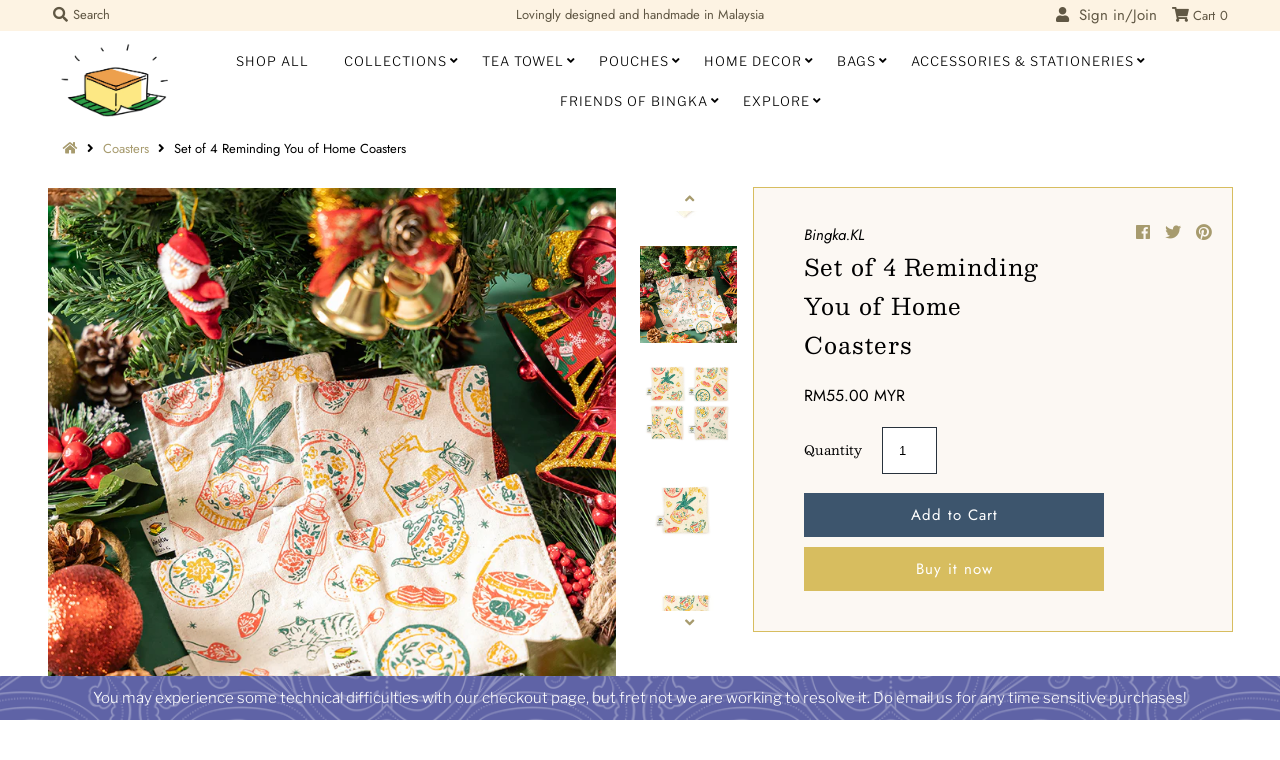

--- FILE ---
content_type: text/html; charset=utf-8
request_url: https://bingka.my/products/reminding-you-of-home-coasters
body_size: 23988
content:
<!DOCTYPE html>
<!--[if lt IE 7 ]><html class="ie ie6" lang="en"> <![endif]-->
<!--[if IE 7 ]><html class="ie ie7" lang="en"> <![endif]-->
<!--[if IE 8 ]><html class="ie ie8" lang="en"> <![endif]-->
<!--[if (gte IE 9)|!(IE)]><!--><html lang="en" class="no-js"> <!--<![endif]-->
<head>
  <meta charset="utf-8" />
  



  

















  


   


   


  


     


  














    


 


   


 







































<!-- Meta
================================================== -->
  <title>
    Set of 4 Reminding You of Home Coasters &ndash; Bingka.KL
  </title>
  
    <meta name="description" content="The smell of mum cooking our favourite nasi lemak wafting through the house, sipping teh tarik while listening to the pitter patter of rain, we wanted to create a collection that evokes the sense of nostalgia and home. Whether to gift or as a gift for yourself, our array of beautiful designs will surely remind you of h" />
  
  <link rel="canonical" href="https://bingka.my/products/reminding-you-of-home-coasters" />
  

  <meta property="og:type" content="product">
  <meta property="og:title" content="Set of 4 Reminding You of Home Coasters">
  <meta property="og:url" content="https://bingka.my/products/reminding-you-of-home-coasters">
  <meta property="og:description" content="The smell of mum cooking our favourite nasi lemak wafting through the house, sipping teh tarik while listening to the pitter patter of rain, we wanted to create a collection that evokes the sense of nostalgia and home. Whether to gift or as a gift for yourself, our array of beautiful designs will surely remind you of home.

A mixed set of 4 Reminding You of Home Pattern Coasters
Material: Unbleached cotton with felt interfacing
Measurements: Approximately 11cm x 11cm

Product care: Wipe clean, or gentle hand washes if necessary. Soak in soapy water and agitate to remove dirt. Do not scrub directly on ink to maintain print longevity. Once dry, iron on high heat with a pressing cloth on top of the print.


- Designed &amp;amp; Handmade in Malaysia -Please allow a slight difference of +-1cm from the measurements provided. Our items are all silkscreen printed and inks are mixed by hand. This may cause a slight variation in print outcome by batch. Kindly note colours may also vary slightly due to studio lighting and monitor settings.">
  
    <meta property="og:image" content="http://bingka.my/cdn/shop/products/IMG_6945copy_grande.jpg?v=1669699991">
    <meta property="og:image:secure_url" content="https://bingka.my/cdn/shop/products/IMG_6945copy_grande.jpg?v=1669699991">
  
    <meta property="og:image" content="http://bingka.my/cdn/shop/products/Coasterall_edited-min_grande.jpg?v=1669699991">
    <meta property="og:image:secure_url" content="https://bingka.my/cdn/shop/products/Coasterall_edited-min_grande.jpg?v=1669699991">
  
    <meta property="og:image" content="http://bingka.my/cdn/shop/products/Coasterfront_edited01-min_grande.jpg?v=1669699991">
    <meta property="og:image:secure_url" content="https://bingka.my/cdn/shop/products/Coasterfront_edited01-min_grande.jpg?v=1669699991">
  
  <meta property="og:price:amount" content="55.00">
  <meta property="og:price:currency" content="MYR">

<meta property="og:site_name" content="Bingka.KL">



  <meta name="twitter:card" content="summary">


  <meta name="twitter:site" content="@">


  <meta name="twitter:title" content="Set of 4 Reminding You of Home Coasters">
  <meta name="twitter:description" content="The smell of mum cooking our favourite nasi lemak wafting through the house, sipping teh tarik while listening to the pitter patter of rain, we wanted to create a collection that evokes the sense of n">
  <meta name="twitter:image" content="https://bingka.my/cdn/shop/products/IMG_6945copy_large.jpg?v=1669699991">
  <meta name="twitter:image:width" content="480">
  <meta name="twitter:image:height" content="480">



<!-- CSS
================================================== -->
  <link href="//bingka.my/cdn/shop/t/13/assets/stylesheet.css?v=77824052931431898391760128320" rel="stylesheet" type="text/css" media="all" />

<!-- JS
================================================== -->
  <script src="//ajax.googleapis.com/ajax/libs/jquery/2.2.4/jquery.min.js" type="text/javascript"></script>
  <script src="//bingka.my/cdn/shop/t/13/assets/eventemitter3.min.js?v=27939738353326123541706682020" type="text/javascript"></script>

  

  <script src="//bingka.my/cdn/shop/t/13/assets/theme.js?v=176880377506827229441706682020" type="text/javascript"></script>
  <script src="//bingka.my/cdn/shopifycloud/storefront/assets/themes_support/option_selection-b017cd28.js" type="text/javascript"></script>
  <script src="//bingka.my/cdn/shop/t/13/assets/jquery.instagram.js?v=58777072800108370171706682020" type="text/javascript"></script>


  <meta name="viewport" content="width=device-width, initial-scale=1, maximum-scale=1">

<!-- Favicons
================================================== -->
  
    <link rel="shortcut icon" href="//bingka.my/cdn/shop/files/bingka_logo-02_32x32.png?v=1613539484" type="image/png" />
  
  

  <script>window.performance && window.performance.mark && window.performance.mark('shopify.content_for_header.start');</script><meta id="shopify-digital-wallet" name="shopify-digital-wallet" content="/21135949/digital_wallets/dialog">
<link rel="alternate" type="application/json+oembed" href="https://bingka.my/products/reminding-you-of-home-coasters.oembed">
<script async="async" src="/checkouts/internal/preloads.js?locale=en-MY"></script>
<script id="shopify-features" type="application/json">{"accessToken":"2e712fd4fbd42dcccf022ddc05c87995","betas":["rich-media-storefront-analytics"],"domain":"bingka.my","predictiveSearch":true,"shopId":21135949,"locale":"en"}</script>
<script>var Shopify = Shopify || {};
Shopify.shop = "bingka-kl.myshopify.com";
Shopify.locale = "en";
Shopify.currency = {"active":"MYR","rate":"1.0"};
Shopify.country = "MY";
Shopify.theme = {"name":"Copy of Bingka Mr Parker Version 2.0 CNY 2021","id":123985723447,"schema_name":"Mr Parker","schema_version":"6.8","theme_store_id":567,"role":"main"};
Shopify.theme.handle = "null";
Shopify.theme.style = {"id":null,"handle":null};
Shopify.cdnHost = "bingka.my/cdn";
Shopify.routes = Shopify.routes || {};
Shopify.routes.root = "/";</script>
<script type="module">!function(o){(o.Shopify=o.Shopify||{}).modules=!0}(window);</script>
<script>!function(o){function n(){var o=[];function n(){o.push(Array.prototype.slice.apply(arguments))}return n.q=o,n}var t=o.Shopify=o.Shopify||{};t.loadFeatures=n(),t.autoloadFeatures=n()}(window);</script>
<script id="shop-js-analytics" type="application/json">{"pageType":"product"}</script>
<script defer="defer" async type="module" src="//bingka.my/cdn/shopifycloud/shop-js/modules/v2/client.init-shop-cart-sync_C5BV16lS.en.esm.js"></script>
<script defer="defer" async type="module" src="//bingka.my/cdn/shopifycloud/shop-js/modules/v2/chunk.common_CygWptCX.esm.js"></script>
<script type="module">
  await import("//bingka.my/cdn/shopifycloud/shop-js/modules/v2/client.init-shop-cart-sync_C5BV16lS.en.esm.js");
await import("//bingka.my/cdn/shopifycloud/shop-js/modules/v2/chunk.common_CygWptCX.esm.js");

  window.Shopify.SignInWithShop?.initShopCartSync?.({"fedCMEnabled":true,"windoidEnabled":true});

</script>
<script>(function() {
  var isLoaded = false;
  function asyncLoad() {
    if (isLoaded) return;
    isLoaded = true;
    var urls = ["https:\/\/cdn.shopify.com\/s\/files\/1\/2113\/5949\/t\/9\/assets\/globo.options.init.js?v=1615387069\u0026shop=bingka-kl.myshopify.com"];
    for (var i = 0; i < urls.length; i++) {
      var s = document.createElement('script');
      s.type = 'text/javascript';
      s.async = true;
      s.src = urls[i];
      var x = document.getElementsByTagName('script')[0];
      x.parentNode.insertBefore(s, x);
    }
  };
  if(window.attachEvent) {
    window.attachEvent('onload', asyncLoad);
  } else {
    window.addEventListener('load', asyncLoad, false);
  }
})();</script>
<script id="__st">var __st={"a":21135949,"offset":28800,"reqid":"c6f8932b-837b-4261-af14-42ccf54859ad-1768808478","pageurl":"bingka.my\/products\/reminding-you-of-home-coasters","u":"d2926d8ea056","p":"product","rtyp":"product","rid":6735198748727};</script>
<script>window.ShopifyPaypalV4VisibilityTracking = true;</script>
<script id="captcha-bootstrap">!function(){'use strict';const t='contact',e='account',n='new_comment',o=[[t,t],['blogs',n],['comments',n],[t,'customer']],c=[[e,'customer_login'],[e,'guest_login'],[e,'recover_customer_password'],[e,'create_customer']],r=t=>t.map((([t,e])=>`form[action*='/${t}']:not([data-nocaptcha='true']) input[name='form_type'][value='${e}']`)).join(','),a=t=>()=>t?[...document.querySelectorAll(t)].map((t=>t.form)):[];function s(){const t=[...o],e=r(t);return a(e)}const i='password',u='form_key',d=['recaptcha-v3-token','g-recaptcha-response','h-captcha-response',i],f=()=>{try{return window.sessionStorage}catch{return}},m='__shopify_v',_=t=>t.elements[u];function p(t,e,n=!1){try{const o=window.sessionStorage,c=JSON.parse(o.getItem(e)),{data:r}=function(t){const{data:e,action:n}=t;return t[m]||n?{data:e,action:n}:{data:t,action:n}}(c);for(const[e,n]of Object.entries(r))t.elements[e]&&(t.elements[e].value=n);n&&o.removeItem(e)}catch(o){console.error('form repopulation failed',{error:o})}}const l='form_type',E='cptcha';function T(t){t.dataset[E]=!0}const w=window,h=w.document,L='Shopify',v='ce_forms',y='captcha';let A=!1;((t,e)=>{const n=(g='f06e6c50-85a8-45c8-87d0-21a2b65856fe',I='https://cdn.shopify.com/shopifycloud/storefront-forms-hcaptcha/ce_storefront_forms_captcha_hcaptcha.v1.5.2.iife.js',D={infoText:'Protected by hCaptcha',privacyText:'Privacy',termsText:'Terms'},(t,e,n)=>{const o=w[L][v],c=o.bindForm;if(c)return c(t,g,e,D).then(n);var r;o.q.push([[t,g,e,D],n]),r=I,A||(h.body.append(Object.assign(h.createElement('script'),{id:'captcha-provider',async:!0,src:r})),A=!0)});var g,I,D;w[L]=w[L]||{},w[L][v]=w[L][v]||{},w[L][v].q=[],w[L][y]=w[L][y]||{},w[L][y].protect=function(t,e){n(t,void 0,e),T(t)},Object.freeze(w[L][y]),function(t,e,n,w,h,L){const[v,y,A,g]=function(t,e,n){const i=e?o:[],u=t?c:[],d=[...i,...u],f=r(d),m=r(i),_=r(d.filter((([t,e])=>n.includes(e))));return[a(f),a(m),a(_),s()]}(w,h,L),I=t=>{const e=t.target;return e instanceof HTMLFormElement?e:e&&e.form},D=t=>v().includes(t);t.addEventListener('submit',(t=>{const e=I(t);if(!e)return;const n=D(e)&&!e.dataset.hcaptchaBound&&!e.dataset.recaptchaBound,o=_(e),c=g().includes(e)&&(!o||!o.value);(n||c)&&t.preventDefault(),c&&!n&&(function(t){try{if(!f())return;!function(t){const e=f();if(!e)return;const n=_(t);if(!n)return;const o=n.value;o&&e.removeItem(o)}(t);const e=Array.from(Array(32),(()=>Math.random().toString(36)[2])).join('');!function(t,e){_(t)||t.append(Object.assign(document.createElement('input'),{type:'hidden',name:u})),t.elements[u].value=e}(t,e),function(t,e){const n=f();if(!n)return;const o=[...t.querySelectorAll(`input[type='${i}']`)].map((({name:t})=>t)),c=[...d,...o],r={};for(const[a,s]of new FormData(t).entries())c.includes(a)||(r[a]=s);n.setItem(e,JSON.stringify({[m]:1,action:t.action,data:r}))}(t,e)}catch(e){console.error('failed to persist form',e)}}(e),e.submit())}));const S=(t,e)=>{t&&!t.dataset[E]&&(n(t,e.some((e=>e===t))),T(t))};for(const o of['focusin','change'])t.addEventListener(o,(t=>{const e=I(t);D(e)&&S(e,y())}));const B=e.get('form_key'),M=e.get(l),P=B&&M;t.addEventListener('DOMContentLoaded',(()=>{const t=y();if(P)for(const e of t)e.elements[l].value===M&&p(e,B);[...new Set([...A(),...v().filter((t=>'true'===t.dataset.shopifyCaptcha))])].forEach((e=>S(e,t)))}))}(h,new URLSearchParams(w.location.search),n,t,e,['guest_login'])})(!0,!0)}();</script>
<script integrity="sha256-4kQ18oKyAcykRKYeNunJcIwy7WH5gtpwJnB7kiuLZ1E=" data-source-attribution="shopify.loadfeatures" defer="defer" src="//bingka.my/cdn/shopifycloud/storefront/assets/storefront/load_feature-a0a9edcb.js" crossorigin="anonymous"></script>
<script data-source-attribution="shopify.dynamic_checkout.dynamic.init">var Shopify=Shopify||{};Shopify.PaymentButton=Shopify.PaymentButton||{isStorefrontPortableWallets:!0,init:function(){window.Shopify.PaymentButton.init=function(){};var t=document.createElement("script");t.src="https://bingka.my/cdn/shopifycloud/portable-wallets/latest/portable-wallets.en.js",t.type="module",document.head.appendChild(t)}};
</script>
<script data-source-attribution="shopify.dynamic_checkout.buyer_consent">
  function portableWalletsHideBuyerConsent(e){var t=document.getElementById("shopify-buyer-consent"),n=document.getElementById("shopify-subscription-policy-button");t&&n&&(t.classList.add("hidden"),t.setAttribute("aria-hidden","true"),n.removeEventListener("click",e))}function portableWalletsShowBuyerConsent(e){var t=document.getElementById("shopify-buyer-consent"),n=document.getElementById("shopify-subscription-policy-button");t&&n&&(t.classList.remove("hidden"),t.removeAttribute("aria-hidden"),n.addEventListener("click",e))}window.Shopify?.PaymentButton&&(window.Shopify.PaymentButton.hideBuyerConsent=portableWalletsHideBuyerConsent,window.Shopify.PaymentButton.showBuyerConsent=portableWalletsShowBuyerConsent);
</script>
<script>
  function portableWalletsCleanup(e){e&&e.src&&console.error("Failed to load portable wallets script "+e.src);var t=document.querySelectorAll("shopify-accelerated-checkout .shopify-payment-button__skeleton, shopify-accelerated-checkout-cart .wallet-cart-button__skeleton"),e=document.getElementById("shopify-buyer-consent");for(let e=0;e<t.length;e++)t[e].remove();e&&e.remove()}function portableWalletsNotLoadedAsModule(e){e instanceof ErrorEvent&&"string"==typeof e.message&&e.message.includes("import.meta")&&"string"==typeof e.filename&&e.filename.includes("portable-wallets")&&(window.removeEventListener("error",portableWalletsNotLoadedAsModule),window.Shopify.PaymentButton.failedToLoad=e,"loading"===document.readyState?document.addEventListener("DOMContentLoaded",window.Shopify.PaymentButton.init):window.Shopify.PaymentButton.init())}window.addEventListener("error",portableWalletsNotLoadedAsModule);
</script>

<script type="module" src="https://bingka.my/cdn/shopifycloud/portable-wallets/latest/portable-wallets.en.js" onError="portableWalletsCleanup(this)" crossorigin="anonymous"></script>
<script nomodule>
  document.addEventListener("DOMContentLoaded", portableWalletsCleanup);
</script>

<link id="shopify-accelerated-checkout-styles" rel="stylesheet" media="screen" href="https://bingka.my/cdn/shopifycloud/portable-wallets/latest/accelerated-checkout-backwards-compat.css" crossorigin="anonymous">
<style id="shopify-accelerated-checkout-cart">
        #shopify-buyer-consent {
  margin-top: 1em;
  display: inline-block;
  width: 100%;
}

#shopify-buyer-consent.hidden {
  display: none;
}

#shopify-subscription-policy-button {
  background: none;
  border: none;
  padding: 0;
  text-decoration: underline;
  font-size: inherit;
  cursor: pointer;
}

#shopify-subscription-policy-button::before {
  box-shadow: none;
}

      </style>

<script>window.performance && window.performance.mark && window.performance.mark('shopify.content_for_header.end');</script>

  <script type="text/javascript">
    $(window).load(function() {
      $('.collection-image').matchHeight();
    });
  </script>
<meta name="google-site-verification" content="K-R6L5S3249oAZYWvSXWq2vwEbwMPiP1ogR5G9CEBcg" />
<link href="https://monorail-edge.shopifysvc.com" rel="dns-prefetch">
<script>(function(){if ("sendBeacon" in navigator && "performance" in window) {try {var session_token_from_headers = performance.getEntriesByType('navigation')[0].serverTiming.find(x => x.name == '_s').description;} catch {var session_token_from_headers = undefined;}var session_cookie_matches = document.cookie.match(/_shopify_s=([^;]*)/);var session_token_from_cookie = session_cookie_matches && session_cookie_matches.length === 2 ? session_cookie_matches[1] : "";var session_token = session_token_from_headers || session_token_from_cookie || "";function handle_abandonment_event(e) {var entries = performance.getEntries().filter(function(entry) {return /monorail-edge.shopifysvc.com/.test(entry.name);});if (!window.abandonment_tracked && entries.length === 0) {window.abandonment_tracked = true;var currentMs = Date.now();var navigation_start = performance.timing.navigationStart;var payload = {shop_id: 21135949,url: window.location.href,navigation_start,duration: currentMs - navigation_start,session_token,page_type: "product"};window.navigator.sendBeacon("https://monorail-edge.shopifysvc.com/v1/produce", JSON.stringify({schema_id: "online_store_buyer_site_abandonment/1.1",payload: payload,metadata: {event_created_at_ms: currentMs,event_sent_at_ms: currentMs}}));}}window.addEventListener('pagehide', handle_abandonment_event);}}());</script>
<script id="web-pixels-manager-setup">(function e(e,d,r,n,o){if(void 0===o&&(o={}),!Boolean(null===(a=null===(i=window.Shopify)||void 0===i?void 0:i.analytics)||void 0===a?void 0:a.replayQueue)){var i,a;window.Shopify=window.Shopify||{};var t=window.Shopify;t.analytics=t.analytics||{};var s=t.analytics;s.replayQueue=[],s.publish=function(e,d,r){return s.replayQueue.push([e,d,r]),!0};try{self.performance.mark("wpm:start")}catch(e){}var l=function(){var e={modern:/Edge?\/(1{2}[4-9]|1[2-9]\d|[2-9]\d{2}|\d{4,})\.\d+(\.\d+|)|Firefox\/(1{2}[4-9]|1[2-9]\d|[2-9]\d{2}|\d{4,})\.\d+(\.\d+|)|Chrom(ium|e)\/(9{2}|\d{3,})\.\d+(\.\d+|)|(Maci|X1{2}).+ Version\/(15\.\d+|(1[6-9]|[2-9]\d|\d{3,})\.\d+)([,.]\d+|)( \(\w+\)|)( Mobile\/\w+|) Safari\/|Chrome.+OPR\/(9{2}|\d{3,})\.\d+\.\d+|(CPU[ +]OS|iPhone[ +]OS|CPU[ +]iPhone|CPU IPhone OS|CPU iPad OS)[ +]+(15[._]\d+|(1[6-9]|[2-9]\d|\d{3,})[._]\d+)([._]\d+|)|Android:?[ /-](13[3-9]|1[4-9]\d|[2-9]\d{2}|\d{4,})(\.\d+|)(\.\d+|)|Android.+Firefox\/(13[5-9]|1[4-9]\d|[2-9]\d{2}|\d{4,})\.\d+(\.\d+|)|Android.+Chrom(ium|e)\/(13[3-9]|1[4-9]\d|[2-9]\d{2}|\d{4,})\.\d+(\.\d+|)|SamsungBrowser\/([2-9]\d|\d{3,})\.\d+/,legacy:/Edge?\/(1[6-9]|[2-9]\d|\d{3,})\.\d+(\.\d+|)|Firefox\/(5[4-9]|[6-9]\d|\d{3,})\.\d+(\.\d+|)|Chrom(ium|e)\/(5[1-9]|[6-9]\d|\d{3,})\.\d+(\.\d+|)([\d.]+$|.*Safari\/(?![\d.]+ Edge\/[\d.]+$))|(Maci|X1{2}).+ Version\/(10\.\d+|(1[1-9]|[2-9]\d|\d{3,})\.\d+)([,.]\d+|)( \(\w+\)|)( Mobile\/\w+|) Safari\/|Chrome.+OPR\/(3[89]|[4-9]\d|\d{3,})\.\d+\.\d+|(CPU[ +]OS|iPhone[ +]OS|CPU[ +]iPhone|CPU IPhone OS|CPU iPad OS)[ +]+(10[._]\d+|(1[1-9]|[2-9]\d|\d{3,})[._]\d+)([._]\d+|)|Android:?[ /-](13[3-9]|1[4-9]\d|[2-9]\d{2}|\d{4,})(\.\d+|)(\.\d+|)|Mobile Safari.+OPR\/([89]\d|\d{3,})\.\d+\.\d+|Android.+Firefox\/(13[5-9]|1[4-9]\d|[2-9]\d{2}|\d{4,})\.\d+(\.\d+|)|Android.+Chrom(ium|e)\/(13[3-9]|1[4-9]\d|[2-9]\d{2}|\d{4,})\.\d+(\.\d+|)|Android.+(UC? ?Browser|UCWEB|U3)[ /]?(15\.([5-9]|\d{2,})|(1[6-9]|[2-9]\d|\d{3,})\.\d+)\.\d+|SamsungBrowser\/(5\.\d+|([6-9]|\d{2,})\.\d+)|Android.+MQ{2}Browser\/(14(\.(9|\d{2,})|)|(1[5-9]|[2-9]\d|\d{3,})(\.\d+|))(\.\d+|)|K[Aa][Ii]OS\/(3\.\d+|([4-9]|\d{2,})\.\d+)(\.\d+|)/},d=e.modern,r=e.legacy,n=navigator.userAgent;return n.match(d)?"modern":n.match(r)?"legacy":"unknown"}(),u="modern"===l?"modern":"legacy",c=(null!=n?n:{modern:"",legacy:""})[u],f=function(e){return[e.baseUrl,"/wpm","/b",e.hashVersion,"modern"===e.buildTarget?"m":"l",".js"].join("")}({baseUrl:d,hashVersion:r,buildTarget:u}),m=function(e){var d=e.version,r=e.bundleTarget,n=e.surface,o=e.pageUrl,i=e.monorailEndpoint;return{emit:function(e){var a=e.status,t=e.errorMsg,s=(new Date).getTime(),l=JSON.stringify({metadata:{event_sent_at_ms:s},events:[{schema_id:"web_pixels_manager_load/3.1",payload:{version:d,bundle_target:r,page_url:o,status:a,surface:n,error_msg:t},metadata:{event_created_at_ms:s}}]});if(!i)return console&&console.warn&&console.warn("[Web Pixels Manager] No Monorail endpoint provided, skipping logging."),!1;try{return self.navigator.sendBeacon.bind(self.navigator)(i,l)}catch(e){}var u=new XMLHttpRequest;try{return u.open("POST",i,!0),u.setRequestHeader("Content-Type","text/plain"),u.send(l),!0}catch(e){return console&&console.warn&&console.warn("[Web Pixels Manager] Got an unhandled error while logging to Monorail."),!1}}}}({version:r,bundleTarget:l,surface:e.surface,pageUrl:self.location.href,monorailEndpoint:e.monorailEndpoint});try{o.browserTarget=l,function(e){var d=e.src,r=e.async,n=void 0===r||r,o=e.onload,i=e.onerror,a=e.sri,t=e.scriptDataAttributes,s=void 0===t?{}:t,l=document.createElement("script"),u=document.querySelector("head"),c=document.querySelector("body");if(l.async=n,l.src=d,a&&(l.integrity=a,l.crossOrigin="anonymous"),s)for(var f in s)if(Object.prototype.hasOwnProperty.call(s,f))try{l.dataset[f]=s[f]}catch(e){}if(o&&l.addEventListener("load",o),i&&l.addEventListener("error",i),u)u.appendChild(l);else{if(!c)throw new Error("Did not find a head or body element to append the script");c.appendChild(l)}}({src:f,async:!0,onload:function(){if(!function(){var e,d;return Boolean(null===(d=null===(e=window.Shopify)||void 0===e?void 0:e.analytics)||void 0===d?void 0:d.initialized)}()){var d=window.webPixelsManager.init(e)||void 0;if(d){var r=window.Shopify.analytics;r.replayQueue.forEach((function(e){var r=e[0],n=e[1],o=e[2];d.publishCustomEvent(r,n,o)})),r.replayQueue=[],r.publish=d.publishCustomEvent,r.visitor=d.visitor,r.initialized=!0}}},onerror:function(){return m.emit({status:"failed",errorMsg:"".concat(f," has failed to load")})},sri:function(e){var d=/^sha384-[A-Za-z0-9+/=]+$/;return"string"==typeof e&&d.test(e)}(c)?c:"",scriptDataAttributes:o}),m.emit({status:"loading"})}catch(e){m.emit({status:"failed",errorMsg:(null==e?void 0:e.message)||"Unknown error"})}}})({shopId: 21135949,storefrontBaseUrl: "https://bingka.my",extensionsBaseUrl: "https://extensions.shopifycdn.com/cdn/shopifycloud/web-pixels-manager",monorailEndpoint: "https://monorail-edge.shopifysvc.com/unstable/produce_batch",surface: "storefront-renderer",enabledBetaFlags: ["2dca8a86"],webPixelsConfigList: [{"id":"160694327","configuration":"{\"pixel_id\":\"385528539294811\",\"pixel_type\":\"facebook_pixel\",\"metaapp_system_user_token\":\"-\"}","eventPayloadVersion":"v1","runtimeContext":"OPEN","scriptVersion":"ca16bc87fe92b6042fbaa3acc2fbdaa6","type":"APP","apiClientId":2329312,"privacyPurposes":["ANALYTICS","MARKETING","SALE_OF_DATA"],"dataSharingAdjustments":{"protectedCustomerApprovalScopes":["read_customer_address","read_customer_email","read_customer_name","read_customer_personal_data","read_customer_phone"]}},{"id":"39059511","eventPayloadVersion":"v1","runtimeContext":"LAX","scriptVersion":"1","type":"CUSTOM","privacyPurposes":["MARKETING"],"name":"Meta pixel (migrated)"},{"id":"59572279","eventPayloadVersion":"v1","runtimeContext":"LAX","scriptVersion":"1","type":"CUSTOM","privacyPurposes":["ANALYTICS"],"name":"Google Analytics tag (migrated)"},{"id":"shopify-app-pixel","configuration":"{}","eventPayloadVersion":"v1","runtimeContext":"STRICT","scriptVersion":"0450","apiClientId":"shopify-pixel","type":"APP","privacyPurposes":["ANALYTICS","MARKETING"]},{"id":"shopify-custom-pixel","eventPayloadVersion":"v1","runtimeContext":"LAX","scriptVersion":"0450","apiClientId":"shopify-pixel","type":"CUSTOM","privacyPurposes":["ANALYTICS","MARKETING"]}],isMerchantRequest: false,initData: {"shop":{"name":"Bingka.KL","paymentSettings":{"currencyCode":"MYR"},"myshopifyDomain":"bingka-kl.myshopify.com","countryCode":"MY","storefrontUrl":"https:\/\/bingka.my"},"customer":null,"cart":null,"checkout":null,"productVariants":[{"price":{"amount":55.0,"currencyCode":"MYR"},"product":{"title":"Set of 4 Reminding You of Home Coasters","vendor":"Bingka.KL","id":"6735198748727","untranslatedTitle":"Set of 4 Reminding You of Home Coasters","url":"\/products\/reminding-you-of-home-coasters","type":"Coasters"},"id":"40027384971319","image":{"src":"\/\/bingka.my\/cdn\/shop\/products\/IMG_6945copy.jpg?v=1669699991"},"sku":"BK-CT-ROYH-(SO4)","title":"Default Title","untranslatedTitle":"Default Title"}],"purchasingCompany":null},},"https://bingka.my/cdn","fcfee988w5aeb613cpc8e4bc33m6693e112",{"modern":"","legacy":""},{"shopId":"21135949","storefrontBaseUrl":"https:\/\/bingka.my","extensionBaseUrl":"https:\/\/extensions.shopifycdn.com\/cdn\/shopifycloud\/web-pixels-manager","surface":"storefront-renderer","enabledBetaFlags":"[\"2dca8a86\"]","isMerchantRequest":"false","hashVersion":"fcfee988w5aeb613cpc8e4bc33m6693e112","publish":"custom","events":"[[\"page_viewed\",{}],[\"product_viewed\",{\"productVariant\":{\"price\":{\"amount\":55.0,\"currencyCode\":\"MYR\"},\"product\":{\"title\":\"Set of 4 Reminding You of Home Coasters\",\"vendor\":\"Bingka.KL\",\"id\":\"6735198748727\",\"untranslatedTitle\":\"Set of 4 Reminding You of Home Coasters\",\"url\":\"\/products\/reminding-you-of-home-coasters\",\"type\":\"Coasters\"},\"id\":\"40027384971319\",\"image\":{\"src\":\"\/\/bingka.my\/cdn\/shop\/products\/IMG_6945copy.jpg?v=1669699991\"},\"sku\":\"BK-CT-ROYH-(SO4)\",\"title\":\"Default Title\",\"untranslatedTitle\":\"Default Title\"}}]]"});</script><script>
  window.ShopifyAnalytics = window.ShopifyAnalytics || {};
  window.ShopifyAnalytics.meta = window.ShopifyAnalytics.meta || {};
  window.ShopifyAnalytics.meta.currency = 'MYR';
  var meta = {"product":{"id":6735198748727,"gid":"gid:\/\/shopify\/Product\/6735198748727","vendor":"Bingka.KL","type":"Coasters","handle":"reminding-you-of-home-coasters","variants":[{"id":40027384971319,"price":5500,"name":"Set of 4 Reminding You of Home Coasters","public_title":null,"sku":"BK-CT-ROYH-(SO4)"}],"remote":false},"page":{"pageType":"product","resourceType":"product","resourceId":6735198748727,"requestId":"c6f8932b-837b-4261-af14-42ccf54859ad-1768808478"}};
  for (var attr in meta) {
    window.ShopifyAnalytics.meta[attr] = meta[attr];
  }
</script>
<script class="analytics">
  (function () {
    var customDocumentWrite = function(content) {
      var jquery = null;

      if (window.jQuery) {
        jquery = window.jQuery;
      } else if (window.Checkout && window.Checkout.$) {
        jquery = window.Checkout.$;
      }

      if (jquery) {
        jquery('body').append(content);
      }
    };

    var hasLoggedConversion = function(token) {
      if (token) {
        return document.cookie.indexOf('loggedConversion=' + token) !== -1;
      }
      return false;
    }

    var setCookieIfConversion = function(token) {
      if (token) {
        var twoMonthsFromNow = new Date(Date.now());
        twoMonthsFromNow.setMonth(twoMonthsFromNow.getMonth() + 2);

        document.cookie = 'loggedConversion=' + token + '; expires=' + twoMonthsFromNow;
      }
    }

    var trekkie = window.ShopifyAnalytics.lib = window.trekkie = window.trekkie || [];
    if (trekkie.integrations) {
      return;
    }
    trekkie.methods = [
      'identify',
      'page',
      'ready',
      'track',
      'trackForm',
      'trackLink'
    ];
    trekkie.factory = function(method) {
      return function() {
        var args = Array.prototype.slice.call(arguments);
        args.unshift(method);
        trekkie.push(args);
        return trekkie;
      };
    };
    for (var i = 0; i < trekkie.methods.length; i++) {
      var key = trekkie.methods[i];
      trekkie[key] = trekkie.factory(key);
    }
    trekkie.load = function(config) {
      trekkie.config = config || {};
      trekkie.config.initialDocumentCookie = document.cookie;
      var first = document.getElementsByTagName('script')[0];
      var script = document.createElement('script');
      script.type = 'text/javascript';
      script.onerror = function(e) {
        var scriptFallback = document.createElement('script');
        scriptFallback.type = 'text/javascript';
        scriptFallback.onerror = function(error) {
                var Monorail = {
      produce: function produce(monorailDomain, schemaId, payload) {
        var currentMs = new Date().getTime();
        var event = {
          schema_id: schemaId,
          payload: payload,
          metadata: {
            event_created_at_ms: currentMs,
            event_sent_at_ms: currentMs
          }
        };
        return Monorail.sendRequest("https://" + monorailDomain + "/v1/produce", JSON.stringify(event));
      },
      sendRequest: function sendRequest(endpointUrl, payload) {
        // Try the sendBeacon API
        if (window && window.navigator && typeof window.navigator.sendBeacon === 'function' && typeof window.Blob === 'function' && !Monorail.isIos12()) {
          var blobData = new window.Blob([payload], {
            type: 'text/plain'
          });

          if (window.navigator.sendBeacon(endpointUrl, blobData)) {
            return true;
          } // sendBeacon was not successful

        } // XHR beacon

        var xhr = new XMLHttpRequest();

        try {
          xhr.open('POST', endpointUrl);
          xhr.setRequestHeader('Content-Type', 'text/plain');
          xhr.send(payload);
        } catch (e) {
          console.log(e);
        }

        return false;
      },
      isIos12: function isIos12() {
        return window.navigator.userAgent.lastIndexOf('iPhone; CPU iPhone OS 12_') !== -1 || window.navigator.userAgent.lastIndexOf('iPad; CPU OS 12_') !== -1;
      }
    };
    Monorail.produce('monorail-edge.shopifysvc.com',
      'trekkie_storefront_load_errors/1.1',
      {shop_id: 21135949,
      theme_id: 123985723447,
      app_name: "storefront",
      context_url: window.location.href,
      source_url: "//bingka.my/cdn/s/trekkie.storefront.cd680fe47e6c39ca5d5df5f0a32d569bc48c0f27.min.js"});

        };
        scriptFallback.async = true;
        scriptFallback.src = '//bingka.my/cdn/s/trekkie.storefront.cd680fe47e6c39ca5d5df5f0a32d569bc48c0f27.min.js';
        first.parentNode.insertBefore(scriptFallback, first);
      };
      script.async = true;
      script.src = '//bingka.my/cdn/s/trekkie.storefront.cd680fe47e6c39ca5d5df5f0a32d569bc48c0f27.min.js';
      first.parentNode.insertBefore(script, first);
    };
    trekkie.load(
      {"Trekkie":{"appName":"storefront","development":false,"defaultAttributes":{"shopId":21135949,"isMerchantRequest":null,"themeId":123985723447,"themeCityHash":"4219962747163390126","contentLanguage":"en","currency":"MYR","eventMetadataId":"ca62e1ab-0d1f-4492-83d4-62e7faca89de"},"isServerSideCookieWritingEnabled":true,"monorailRegion":"shop_domain","enabledBetaFlags":["65f19447"]},"Session Attribution":{},"S2S":{"facebookCapiEnabled":false,"source":"trekkie-storefront-renderer","apiClientId":580111}}
    );

    var loaded = false;
    trekkie.ready(function() {
      if (loaded) return;
      loaded = true;

      window.ShopifyAnalytics.lib = window.trekkie;

      var originalDocumentWrite = document.write;
      document.write = customDocumentWrite;
      try { window.ShopifyAnalytics.merchantGoogleAnalytics.call(this); } catch(error) {};
      document.write = originalDocumentWrite;

      window.ShopifyAnalytics.lib.page(null,{"pageType":"product","resourceType":"product","resourceId":6735198748727,"requestId":"c6f8932b-837b-4261-af14-42ccf54859ad-1768808478","shopifyEmitted":true});

      var match = window.location.pathname.match(/checkouts\/(.+)\/(thank_you|post_purchase)/)
      var token = match? match[1]: undefined;
      if (!hasLoggedConversion(token)) {
        setCookieIfConversion(token);
        window.ShopifyAnalytics.lib.track("Viewed Product",{"currency":"MYR","variantId":40027384971319,"productId":6735198748727,"productGid":"gid:\/\/shopify\/Product\/6735198748727","name":"Set of 4 Reminding You of Home Coasters","price":"55.00","sku":"BK-CT-ROYH-(SO4)","brand":"Bingka.KL","variant":null,"category":"Coasters","nonInteraction":true,"remote":false},undefined,undefined,{"shopifyEmitted":true});
      window.ShopifyAnalytics.lib.track("monorail:\/\/trekkie_storefront_viewed_product\/1.1",{"currency":"MYR","variantId":40027384971319,"productId":6735198748727,"productGid":"gid:\/\/shopify\/Product\/6735198748727","name":"Set of 4 Reminding You of Home Coasters","price":"55.00","sku":"BK-CT-ROYH-(SO4)","brand":"Bingka.KL","variant":null,"category":"Coasters","nonInteraction":true,"remote":false,"referer":"https:\/\/bingka.my\/products\/reminding-you-of-home-coasters"});
      }
    });


        var eventsListenerScript = document.createElement('script');
        eventsListenerScript.async = true;
        eventsListenerScript.src = "//bingka.my/cdn/shopifycloud/storefront/assets/shop_events_listener-3da45d37.js";
        document.getElementsByTagName('head')[0].appendChild(eventsListenerScript);

})();</script>
  <script>
  if (!window.ga || (window.ga && typeof window.ga !== 'function')) {
    window.ga = function ga() {
      (window.ga.q = window.ga.q || []).push(arguments);
      if (window.Shopify && window.Shopify.analytics && typeof window.Shopify.analytics.publish === 'function') {
        window.Shopify.analytics.publish("ga_stub_called", {}, {sendTo: "google_osp_migration"});
      }
      console.error("Shopify's Google Analytics stub called with:", Array.from(arguments), "\nSee https://help.shopify.com/manual/promoting-marketing/pixels/pixel-migration#google for more information.");
    };
    if (window.Shopify && window.Shopify.analytics && typeof window.Shopify.analytics.publish === 'function') {
      window.Shopify.analytics.publish("ga_stub_initialized", {}, {sendTo: "google_osp_migration"});
    }
  }
</script>
<script
  defer
  src="https://bingka.my/cdn/shopifycloud/perf-kit/shopify-perf-kit-3.0.4.min.js"
  data-application="storefront-renderer"
  data-shop-id="21135949"
  data-render-region="gcp-us-central1"
  data-page-type="product"
  data-theme-instance-id="123985723447"
  data-theme-name="Mr Parker"
  data-theme-version="6.8"
  data-monorail-region="shop_domain"
  data-resource-timing-sampling-rate="10"
  data-shs="true"
  data-shs-beacon="true"
  data-shs-export-with-fetch="true"
  data-shs-logs-sample-rate="1"
  data-shs-beacon-endpoint="https://bingka.my/api/collect"
></script>
</head>

<body class="gridlock shifter shifter-left product">
  <div id="shopify-section-mobile-navigation" class="shopify-section"><nav class="shifter-navigation" data-section-id="mobile-navigation" data-section-type="mobile-navigation">

  
    <div class="mobile-nav-block" >
    
        <div class="search-box">
          <form action="/search" method="get" class="search-form">
            <input type="text" name="q" id="q" class="search-field" placeholder="Search" />
          </form>
          <div class="clear"></div>
        </div>
      
  </div>
  
    <div class="mobile-nav-block" >
    
        <div class="mobile-menu">
          <ul id="accordion" class="top-level-list">
            
              
                <li class="top-level-link">
                  <a href="/collections/shop-everything">Shop All</a>
                </li>
              
            
              
                <li class="accordion-toggle has_sub_menu top-level-link" aria-haspopup="true" aria-expanded="false"><a href="/collections">Collections</a></li>
                <div class="accordion-content second-level-list">
                  <ul class="sub">
                    
                      
                        <li class="second-level-link">
                          <a href="/collections/featured-products">
                            Featured Products
                          </a>
                        </li>
                      
                    
                      
                        <li class="second-level-link">
                          <a href="/collections/anak-malaysia">
                            Anak Malaysia
                          </a>
                        </li>
                      
                    
                      
                        <li class="second-level-link">
                          <a href="/collections/angku-kuih-collection">
                            Ang Ku Kuih
                          </a>
                        </li>
                      
                    
                      
                        <li class="second-level-link">
                          <a href="/collections/bao">
                            Bao
                          </a>
                        </li>
                      
                    
                      
                        <li class="second-level-link">
                          <a href="/collections/botanical-apothecary">
                            Botanical Apothecary
                          </a>
                        </li>
                      
                    
                      
                        <li class="second-level-link">
                          <a href="/collections/raya-2019">
                            Bunga Kantan Daun Pisang
                          </a>
                        </li>
                      
                    
                      
                        <li class="second-level-link">
                          <a href="/collections/bunnies-mooncake-house">
                            Bunnies Mooncake House
                          </a>
                        </li>
                      
                    
                      
                        <li class="second-level-link">
                          <a href="/collections/cendol-raya">
                            Cendol Raya Collection
                          </a>
                        </li>
                      
                    
                      
                        <li class="second-level-link">
                          <a href="/collections/haiwan-malaysia">
                            Haiwan Malaysia
                          </a>
                        </li>
                      
                    
                      
                        <li class="second-level-link">
                          <a href="/collections/hotpot">
                            Hotpot
                          </a>
                        </li>
                      
                    
                      
                        <li class="second-level-link">
                          <a href="/collections/iro-iro-makan">
                            Iro Iro Makan
                          </a>
                        </li>
                      
                    
                      
                        <li class="second-level-link">
                          <a href="/collections/kuih-muih-collection">
                            Kuih Muih Series
                          </a>
                        </li>
                      
                    
                      
                        <li class="second-level-link">
                          <a href="/collections/malaysian-bird-collection">
                            Malaysian Bird Tiles
                          </a>
                        </li>
                      
                    
                      
                        <li class="second-level-link">
                          <a href="/collections/merdeka-x-malaysia-day">
                            Merdeka x Malaysia Day
                          </a>
                        </li>
                      
                    
                      
                        <li class="second-level-link">
                          <a href="/collections/nasi-lemak">
                            Nasi Lemak 
                          </a>
                        </li>
                      
                    
                      
                        <li class="second-level-link">
                          <a href="/collections/negaraku">
                            Negaraku
                          </a>
                        </li>
                      
                    
                      
                        <li class="second-level-link">
                          <a href="/collections/nyonya-cafe">
                            Nyonya Café
                          </a>
                        </li>
                      
                    
                      
                        <li class="second-level-link">
                          <a href="/collections/ombak-tiles">
                            Ombak Tiles
                          </a>
                        </li>
                      
                    
                      
                        <li class="second-level-link">
                          <a href="/collections/peranakan-series-1">
                            Peranakan Series
                          </a>
                        </li>
                      
                    
                      
                        <li class="second-level-link">
                          <a href="/collections/petit-moi-x-bingka">
                            Petit Moi x Bingka
                          </a>
                        </li>
                      
                    
                      
                        <li class="second-level-link">
                          <a href="/collections/cny-ong-lai-2020">
                            Pineapple Tarts
                          </a>
                        </li>
                      
                    
                      
                        <li class="second-level-link">
                          <a href="/collections/reminding-you-of-home-collection">
                            Reminding You of Home
                          </a>
                        </li>
                      
                    
                      
                        <li class="second-level-link">
                          <a href="/collections/roti-canai">
                            Roti Canai
                          </a>
                        </li>
                      
                    
                      
                        <li class="second-level-link">
                          <a href="/collections/stay-cozy">
                            Stay Cozy
                          </a>
                        </li>
                      
                    
                      
                        <li class="second-level-link">
                          <a href="/collections/tanah-airku-collection">
                            Tanah Airku
                          </a>
                        </li>
                      
                    
                  </ul>
                </div>
              
            
              
                <li class="accordion-toggle has_sub_menu top-level-link" aria-haspopup="true" aria-expanded="false"><a href="/collections/frontpage">Tea Towel</a></li>
                <div class="accordion-content second-level-list">
                  <ul class="sub">
                    
                      
                        <li class="second-level-link">
                          <a href="/collections/frontpage">
                            Tea Towel
                          </a>
                        </li>
                      
                    
                  </ul>
                </div>
              
            
              
                <li class="accordion-toggle has_sub_menu top-level-link" aria-haspopup="true" aria-expanded="false"><a href="/collections/pouches-1">Pouches</a></li>
                <div class="accordion-content second-level-list">
                  <ul class="sub">
                    
                      
                        <li class="second-level-link">
                          <a href="/collections/is-pink">
                            Stationery Pouch
                          </a>
                        </li>
                      
                    
                      
                        <li class="second-level-link">
                          <a href="/collections/travel-pouch-1">
                            Travel Pouch
                          </a>
                        </li>
                      
                    
                      
                        <li class="second-level-link">
                          <a href="/collections/ipad-pouch">
                            Ipad Pouch
                          </a>
                        </li>
                      
                    
                      
                        <li class="second-level-link">
                          <a href="/collections/round-pouch">
                            Round Pouch
                          </a>
                        </li>
                      
                    
                      
                        <li class="second-level-link">
                          <a href="/collections/coin-pouch">
                            Coin Pouch
                          </a>
                        </li>
                      
                    
                  </ul>
                </div>
              
            
              
                <li class="accordion-toggle has_sub_menu top-level-link" aria-haspopup="true" aria-expanded="false"><a href="/collections/home-decor">Home Decor</a></li>
                <div class="accordion-content second-level-list">
                  <ul class="sub">
                    
                      
                        <li class="second-level-link">
                          <a href="/collections/coasters">
                            Coaster
                          </a>
                        </li>
                      
                    
                      
                        <li class="second-level-link">
                          <a href="/collections/placemats">
                            Placemat
                          </a>
                        </li>
                      
                    
                      
                        <li class="second-level-link">
                          <a href="/collections/pillow">
                            Pillow
                          </a>
                        </li>
                      
                    
                      
                        <li class="second-level-link">
                          <a href="/collections/apron">
                            Apron
                          </a>
                        </li>
                      
                    
                      
                        <li class="second-level-link">
                          <a href="/collections/table-runner">
                            Table Runner
                          </a>
                        </li>
                      
                    
                  </ul>
                </div>
              
            
              
                <li class="accordion-toggle has_sub_menu top-level-link" aria-haspopup="true" aria-expanded="false"><a href="/collections/bags">Bags</a></li>
                <div class="accordion-content second-level-list">
                  <ul class="sub">
                    
                      
                        <li class="second-level-link">
                          <a href="/collections/tote-bag">
                            Tote Bag
                          </a>
                        </li>
                      
                    
                      
                        <li class="second-level-link">
                          <a href="/collections/gift-bag">
                            Gift Bag
                          </a>
                        </li>
                      
                    
                      
                        <li class="second-level-link">
                          <a href="/collections/shopping-bag">
                            Shopping Bag
                          </a>
                        </li>
                      
                    
                      
                        <li class="second-level-link">
                          <a href="/collections/bucket-bag">
                            Crossbody Bag
                          </a>
                        </li>
                      
                    
                  </ul>
                </div>
              
            
              
                <li class="accordion-toggle has_sub_menu top-level-link" aria-haspopup="true" aria-expanded="false"><a href="/collections/accessories">Accessories &amp; Stationeries</a></li>
                <div class="accordion-content second-level-list">
                  <ul class="sub">
                    
                      
                        <li class="second-level-link">
                          <a href="/collections/postcards">
                            Postcard
                          </a>
                        </li>
                      
                    
                      
                        <li class="second-level-link">
                          <a href="/collections/stationery">
                            Notebook &amp; Stickers
                          </a>
                        </li>
                      
                    
                      
                        <li class="second-level-link">
                          <a href="/collections/straps">
                            Strap &amp; Lanyard
                          </a>
                        </li>
                      
                    
                      
                        <li class="second-level-link">
                          <a href="/collections/bag-tag">
                            Bag Tag
                          </a>
                        </li>
                      
                    
                      
                        <li class="second-level-link">
                          <a href="/collections/handkerchief">
                            Others
                          </a>
                        </li>
                      
                    
                  </ul>
                </div>
              
            
              
                <li class="accordion-toggle has_sub_menu top-level-link" aria-haspopup="true" aria-expanded="false"><a href="/collections/petit-moi-x-bingka">Friends of Bingka</a></li>
                <div class="accordion-content second-level-list">
                  <ul class="sub">
                    
                      
                        <li class="second-level-link">
                          <a href="/collections/petit-moi-x-bingka">
                            Petit Moi
                          </a>
                        </li>
                      
                    
                      
                        <li class="second-level-link">
                          <a href="/products/kit-kat-tote-bag">
                            Kit Kat 
                          </a>
                        </li>
                      
                    
                  </ul>
                </div>
              
            
              
                <li class="accordion-toggle has_sub_menu top-level-link" aria-haspopup="true" aria-expanded="false"><a href="/pages/contact-us">Explore</a></li>
                <div class="accordion-content second-level-list">
                  <ul class="sub">
                    
                      
                        <li class="second-level-link">
                          <a href="/pages/about-us">
                            Our Story
                          </a>
                        </li>
                      
                    
                      
                        <li class="second-level-link">
                          <a href="/pages/contact-us">
                            Contact Us
                          </a>
                        </li>
                      
                    
                      
                        <li class="second-level-link">
                          <a href="/pages/our-retailers">
                            Our Retailers
                          </a>
                        </li>
                      
                    
                      
                        <li class="second-level-link">
                          <a href="/pages/faq">
                            FAQ
                          </a>
                        </li>
                      
                    
                      
                        <li class="second-level-link">
                          <a href="/pages/return-exchange">
                            Returns &amp; Exchanges
                          </a>
                        </li>
                      
                    
                      
                        <li class="second-level-link">
                          <a href="/pages/privacy-policy">
                            Privacy Policy
                          </a>
                        </li>
                      
                    
                      
                        <li class="second-level-link">
                          <a href="/pages/custom-design-work">
                            Custom Design Work
                          </a>
                        </li>
                      
                    
                      
                        <li class="second-level-link">
                          <a href="/pages/corporate">
                            Corporate Gifting
                          </a>
                        </li>
                      
                    
                      
                        <li class="second-level-link">
                          <a href="/pages/wholesale">
                            Wholesale
                          </a>
                        </li>
                      
                    
                      
                        <li class="second-level-link">
                          <a href="/pages/careers">
                            Careers
                          </a>
                        </li>
                      
                    
                  </ul>
                </div>
              
            
            
              
                <li class="top-level-link"><i class="fas fa-user" aria-hidden="true"></i>&nbsp;&nbsp;<a href="/account/login">Sign in/Join</a></li>
              
            
          </ul>
          <style media="screen">
            
              .mobile-nav-block .mobile-menu {
                padding: 0 6px 0 5px;
              }
            
              .shifter-navigation .top-level-link {
                background-color: #ffffff;
                color: #161616 !important;
              }
              .shifter-navigation .top-level-link a {
                color: #161616 !important;
              }
              .shifter-navigation .second-level-link  {
                background-color: #ffffff;
                color: #b8b8b8 !important;
              }
              .shifter-navigation .second-level-link a {
                color: #b8b8b8 !important;
              }
              .shifter-navigation .third-level-link {
                background-color: #ffffff;
                color: #d6d6d6 !important;
              }
              .shifter-navigation .third-level-link a {
                color: #d6d6d6 !important;
              }
            </style>
        </div>
      
  </div>
  
    <div class="mobile-nav-block" >
    
        <div class="cart-status">
          <a href="/cart">
            <span class="cart-count">0</span>
            
              <i class="fas fa-shopping-bag" aria-hidden="true"></i>
            
            My Cart
          </a>
        </div>
    
  </div>
  
    <div class="mobile-nav-block" >
    
        <div class="featured-text">
          <p>Reminding you of home</p>
        </div>
      
  </div>
  
    <div class="mobile-nav-block" >
    
        <ul class="social-icons">
          
  <li>
    <a href="https://www.facebook.com/bingka.design" target="_blank">
      <i class="fab fa-facebook" aria-hidden="true"></i>
    </a>
  </li>


  <li>
    <a href="https://instagram.com/bingka.kl" target="_blank">
      <i class="fab fa-instagram" aria-hidden="true"></i>
    </a>
  </li>









        </ul>
      
  </div>
  
</nav>

<style>
    .shifter-navigation {
      border: 0px solid #d7bd5f;
      background-color: #fdf3e3;
    }
    .shifter-navigation .cart-status a,
    .shifter-navigation .featured-text p,
    .shifter-navigation .social-icons a {
      color: #000000 !important;
    }
    .shifter-navigation input::placeholder {
      color: #000000 !important;
      opacity: 1;
    }
    .shifter-navigation input:-ms-input-placeholder {
      color: #000000 !important;
      opacity: 1;
    }
    .shifter-navigation input::-ms-input-placeholder {
      color: #000000 !important;
      opacity: 1;
    }
    .shifter-navigation ul#accordion > li  {
      border-bottom: 1px solid #d7bd5f !important;
    }
    .shifter-navigation ul#accordion ul.sub li {
      border-bottom: 0px solid #d7bd5f !important;
    }
    .shifter-navigation .cart-status a {
      padding: 10px;
      border: 1px solid #d7bd5f;
      width: 88%;
      margin: 0 auto;
      position: relative;
      display: block;
    }
    .shifter-navigation .cart-count {
      position: absolute;
      background: #000000;
      border-radius: 50%;
      width: 30px;
      height: 30px;
      top: 7px;
      right: 10px;
      color: #fdf3e3;
      line-height: 30px;
      text-align: center;
     }
     ul#accordion li, .accordion-toggle, .accordion-toggle2 {
       border-bottom: 0px solid #d7bd5f;
     }
     .shifter-navigation input#q {
       border: 1px solid #d7bd5f;
     }
</style>

</div>

  <div id="CartDrawer" class="drawer drawer--right">
  <div class="drawer__header">
    <div class="table-cell">
    <h3>My Cart</h3>
    </div>
    <div class="table-cell">
    <span class="drawer__close js-drawer-close">
        Close
    </span>
    </div>
  </div>
  <div id="CartContainer"></div>
</div>


  <div class="shifter-page" id="PageContainer">
    <div id="shopify-section-header" class="shopify-section"><div class="header-section" data-section-id="header" data-section-type="header-section">
  <header >
    
      <div class="row">
        <div class="header-inner">
          <div id="header-search" class="desktop-3 tablet-hide mobile-hide">
            <form action="/search" method="get">
              <input type="text" name="q" id="q" placeholder="Search" />
            </form>
          </div>

          <div id="message" class="announcement-bar desktop-6 tablet-6 mobile-3">
            
              <p>Lovingly designed and handmade in Malaysia</p>
            
          </div>

          <div class="mobile-trigger mobile-1 tablet-2">
            <span class="shifter-handle">
              <i class="fas fa-bars"></i>
            </span>
          </div>

          <div id="mobile-logo" class="desktop-hide mobile-1 tablet-2">
            
              
              <a href="/">
                <img src="//bingka.my/cdn/shop/files/bingkalogo-transparent-favicon1_600x.png?v=1706676421" alt="Bingka.KL" itemprop="logo">
              </a>
            
          </div>

          <ul id="cart" class="desktop-3 tablet-2 mobile-1">
            
              
                <li class="customer-login"><a href="/account/login"><i class="fas fa-user" aria-hidden="true"></i>&nbsp;&nbsp;Sign in/Join</a></li>
              
            
            
            <li>
              <a href="/cart">
                <i class="fas fa-shopping-cart" aria-hidden="true"></i><span class="cart-name">&nbsp;Cart</span> <span class="cart-count">0</span>
              </a>
            </li>
          </ul>
        </div>
      </div>
    
    <div class="clear"></div>
  </header>
  <div class="clear"></div>
  
  <div class="header-wrapper">
    
    <div class="row">
      
      

      
      
        
        <div id="logo" class="inline logo-left">
          
            
            <a href="/">
              <img src="//bingka.my/cdn/shop/files/bingkalogo-transparent-favicon1_600x.png?v=1706676421" alt="Bingka.KL" itemprop="logo">
            </a>
          
        </div>
      
      

      

      

      <nav class="nav-inline nav-center">

        
        
          <ul class="nav ">

  
  

    

    
     
      <li class="no-dropdown first-level">
        <a class="first-level" href="/collections/shop-everything">
          Shop All
        </a>
      </li>
     
    

  
  

    

    
      
        <li class="simple dropdown has_sub_menu first-level" aria-haspopup="true" aria-expanded="false">
        <a class="dlink first-level" href="/collections">Collections</a>
        <ul class="submenu">
          
            
              <li>
                <a class="second-level" href="/collections/featured-products">
                  Featured Products
                </a>
              </li>
            
          
            
              <li>
                <a class="second-level" href="/collections/anak-malaysia">
                  Anak Malaysia
                </a>
              </li>
            
          
            
              <li>
                <a class="second-level" href="/collections/angku-kuih-collection">
                  Ang Ku Kuih
                </a>
              </li>
            
          
            
              <li>
                <a class="second-level" href="/collections/bao">
                  Bao
                </a>
              </li>
            
          
            
              <li>
                <a class="second-level" href="/collections/botanical-apothecary">
                  Botanical Apothecary
                </a>
              </li>
            
          
            
              <li>
                <a class="second-level" href="/collections/raya-2019">
                  Bunga Kantan Daun Pisang
                </a>
              </li>
            
          
            
              <li>
                <a class="second-level" href="/collections/bunnies-mooncake-house">
                  Bunnies Mooncake House
                </a>
              </li>
            
          
            
              <li>
                <a class="second-level" href="/collections/cendol-raya">
                  Cendol Raya Collection
                </a>
              </li>
            
          
            
              <li>
                <a class="second-level" href="/collections/haiwan-malaysia">
                  Haiwan Malaysia
                </a>
              </li>
            
          
            
              <li>
                <a class="second-level" href="/collections/hotpot">
                  Hotpot
                </a>
              </li>
            
          
            
              <li>
                <a class="second-level" href="/collections/iro-iro-makan">
                  Iro Iro Makan
                </a>
              </li>
            
          
            
              <li>
                <a class="second-level" href="/collections/kuih-muih-collection">
                  Kuih Muih Series
                </a>
              </li>
            
          
            
              <li>
                <a class="second-level" href="/collections/malaysian-bird-collection">
                  Malaysian Bird Tiles
                </a>
              </li>
            
          
            
              <li>
                <a class="second-level" href="/collections/merdeka-x-malaysia-day">
                  Merdeka x Malaysia Day
                </a>
              </li>
            
          
            
              <li>
                <a class="second-level" href="/collections/nasi-lemak">
                  Nasi Lemak 
                </a>
              </li>
            
          
            
              <li>
                <a class="second-level" href="/collections/negaraku">
                  Negaraku
                </a>
              </li>
            
          
            
              <li>
                <a class="second-level" href="/collections/nyonya-cafe">
                  Nyonya Café
                </a>
              </li>
            
          
            
              <li>
                <a class="second-level" href="/collections/ombak-tiles">
                  Ombak Tiles
                </a>
              </li>
            
          
            
              <li>
                <a class="second-level" href="/collections/peranakan-series-1">
                  Peranakan Series
                </a>
              </li>
            
          
            
              <li>
                <a class="second-level" href="/collections/petit-moi-x-bingka">
                  Petit Moi x Bingka
                </a>
              </li>
            
          
            
              <li>
                <a class="second-level" href="/collections/cny-ong-lai-2020">
                  Pineapple Tarts
                </a>
              </li>
            
          
            
              <li>
                <a class="second-level" href="/collections/reminding-you-of-home-collection">
                  Reminding You of Home
                </a>
              </li>
            
          
            
              <li>
                <a class="second-level" href="/collections/roti-canai">
                  Roti Canai
                </a>
              </li>
            
          
            
              <li>
                <a class="second-level" href="/collections/stay-cozy">
                  Stay Cozy
                </a>
              </li>
            
          
            
              <li>
                <a class="second-level" href="/collections/tanah-airku-collection">
                  Tanah Airku
                </a>
              </li>
            
          
        </ul>
      </li>
      
    

  
  

    

    
      
        
              <li class="regular dropdown has_sub_menu first-level block-1554464392292" aria-haspopup="true" aria-expanded="false">
                <a class="dlink first-level" href="/collections/frontpage">Tea Towel</a>
                <ul class="image_menu submenu">
                  
                  
                    
<span class="nav_image submenu_column desktop-6">
                      <a href="/collections/frontpage">
                        
  
<div class="box-ratio" style="padding-bottom: 100.0%;">
    <img class="lazyload lazyload-fade"
      id="6735198748727"
      data-src="//bingka.my/cdn/shop/files/DSCF8315-Edit-edited_{width}x.jpg?v=1613636081"
      data-sizes="auto"
      alt="">
  </div>
                        <noscript>
                          <img src="//bingka.my/cdn/shop/files/DSCF8315-Edit-edited_300x.jpg?v=1613636081" class="navigation-image">
                        </noscript>
                      </a>
                    </span>
                    
                    <style>
                      .header-wrapper .nav.left-side .block-1554464392292 ul.submenu li.is_parent a.second-level:before {
                        content: "\f105";
                        top: 0;
                        right: 10px;
                        line-height: 24px;
                      }
                      .header-wrapper .nav.right-side .block-1554464392292 ul.submenu li.is_parent a.second-level:before {
                        content: "\f104";
                        top: 0;
                        left: 10px;
                        line-height: 24px;
                      }
                      .header-wrapper .nav.left-side .block-1554464392292  ul.sub_sub_menu.third-level,
                      .header-wrapper .nav .left .block-1554464392292  ul.sub_sub_menu.third-level {
                        left: 100%;
                        right: unset;
                        top: 10px;
                      }
                      .header-wrapper .nav.right-side .block-1554464392292 ul.sub_sub_menu.third-level,
                      .header-wrapper .nav .right .block-1554464392292 ul.sub_sub_menu.third-level {
                        left: unset;
                        right: 50%;
                        top: 10px;
                      }
                    </style>
                  
                  <span class="nav_menu submenu_column desktop-6">
                    
                      
                        <li>
                          <a class="second-level" href="/collections/frontpage">
                            Tea Towel
                          </a>
                        </li>
                      
                    
                  </span>
                  
                </ul>
              </li>
            
      
    

  
  

    

    
      
        
              <li class="regular dropdown has_sub_menu first-level block-1540403379507" aria-haspopup="true" aria-expanded="false">
                <a class="dlink first-level" href="/collections/pouches-1">Pouches</a>
                <ul class="image_menu submenu">
                  
                  
                    
<span class="nav_image submenu_column desktop-6">
                      <a href="/collections/pouches">
                        
  
<div class="box-ratio" style="padding-bottom: 100.0%;">
    <img class="lazyload lazyload-fade"
      id="6735198748727"
      data-src="//bingka.my/cdn/shop/files/P1012271-edited_{width}x.jpg?v=1613635998"
      data-sizes="auto"
      alt="">
  </div>
                        <noscript>
                          <img src="//bingka.my/cdn/shop/files/P1012271-edited_300x.jpg?v=1613635998" class="navigation-image">
                        </noscript>
                      </a>
                    </span>
                    
                    <style>
                      .header-wrapper .nav.left-side .block-1540403379507 ul.submenu li.is_parent a.second-level:before {
                        content: "\f105";
                        top: 0;
                        right: 10px;
                        line-height: 24px;
                      }
                      .header-wrapper .nav.right-side .block-1540403379507 ul.submenu li.is_parent a.second-level:before {
                        content: "\f104";
                        top: 0;
                        left: 10px;
                        line-height: 24px;
                      }
                      .header-wrapper .nav.left-side .block-1540403379507  ul.sub_sub_menu.third-level,
                      .header-wrapper .nav .left .block-1540403379507  ul.sub_sub_menu.third-level {
                        left: 100%;
                        right: unset;
                        top: 10px;
                      }
                      .header-wrapper .nav.right-side .block-1540403379507 ul.sub_sub_menu.third-level,
                      .header-wrapper .nav .right .block-1540403379507 ul.sub_sub_menu.third-level {
                        left: unset;
                        right: 50%;
                        top: 10px;
                      }
                    </style>
                  
                  <span class="nav_menu submenu_column desktop-6">
                    
                      
                        <li>
                          <a class="second-level" href="/collections/is-pink">
                            Stationery Pouch
                          </a>
                        </li>
                      
                    
                      
                        <li>
                          <a class="second-level" href="/collections/travel-pouch-1">
                            Travel Pouch
                          </a>
                        </li>
                      
                    
                      
                        <li>
                          <a class="second-level" href="/collections/ipad-pouch">
                            Ipad Pouch
                          </a>
                        </li>
                      
                    
                      
                        <li>
                          <a class="second-level" href="/collections/round-pouch">
                            Round Pouch
                          </a>
                        </li>
                      
                    
                      
                        <li>
                          <a class="second-level" href="/collections/coin-pouch">
                            Coin Pouch
                          </a>
                        </li>
                      
                    
                  </span>
                  
                </ul>
              </li>
            
      
    

  
  

    

    
      
        
              <li class="regular dropdown has_sub_menu first-level block-1554464609896" aria-haspopup="true" aria-expanded="false">
                <a class="dlink first-level" href="/collections/home-decor">Home Decor</a>
                <ul class="image_menu submenu">
                  
                  
                    
<span class="nav_image submenu_column desktop-6">
                      <a href="/collections/pillows">
                        
  
<div class="box-ratio" style="padding-bottom: 100.0%;">
    <img class="lazyload lazyload-fade"
      id="6735198748727"
      data-src="//bingka.my/cdn/shop/files/DSCF8461-edited_{width}x.jpg?v=1613636081"
      data-sizes="auto"
      alt="">
  </div>
                        <noscript>
                          <img src="//bingka.my/cdn/shop/files/DSCF8461-edited_300x.jpg?v=1613636081" class="navigation-image">
                        </noscript>
                      </a>
                    </span>
                    
                    <style>
                      .header-wrapper .nav.left-side .block-1554464609896 ul.submenu li.is_parent a.second-level:before {
                        content: "\f105";
                        top: 0;
                        right: 10px;
                        line-height: 24px;
                      }
                      .header-wrapper .nav.right-side .block-1554464609896 ul.submenu li.is_parent a.second-level:before {
                        content: "\f104";
                        top: 0;
                        left: 10px;
                        line-height: 24px;
                      }
                      .header-wrapper .nav.left-side .block-1554464609896  ul.sub_sub_menu.third-level,
                      .header-wrapper .nav .left .block-1554464609896  ul.sub_sub_menu.third-level {
                        left: 100%;
                        right: unset;
                        top: 10px;
                      }
                      .header-wrapper .nav.right-side .block-1554464609896 ul.sub_sub_menu.third-level,
                      .header-wrapper .nav .right .block-1554464609896 ul.sub_sub_menu.third-level {
                        left: unset;
                        right: 50%;
                        top: 10px;
                      }
                    </style>
                  
                  <span class="nav_menu submenu_column desktop-6">
                    
                      
                        <li>
                          <a class="second-level" href="/collections/coasters">
                            Coaster
                          </a>
                        </li>
                      
                    
                      
                        <li>
                          <a class="second-level" href="/collections/placemats">
                            Placemat
                          </a>
                        </li>
                      
                    
                      
                        <li>
                          <a class="second-level" href="/collections/pillow">
                            Pillow
                          </a>
                        </li>
                      
                    
                      
                        <li>
                          <a class="second-level" href="/collections/apron">
                            Apron
                          </a>
                        </li>
                      
                    
                      
                        <li>
                          <a class="second-level" href="/collections/table-runner">
                            Table Runner
                          </a>
                        </li>
                      
                    
                  </span>
                  
                </ul>
              </li>
            
      
    

  
  

    

    
      
        
              <li class="regular dropdown has_sub_menu first-level block-1554464641750" aria-haspopup="true" aria-expanded="false">
                <a class="dlink first-level" href="/collections/bags">Bags</a>
                <ul class="image_menu submenu">
                  
                  
                    
<span class="nav_image submenu_column desktop-6">
                      <a href="/collections/bags">
                        
  
<div class="box-ratio" style="padding-bottom: 75.0%;">
    <img class="lazyload lazyload-fade"
      id="6735198748727"
      data-src="//bingka.my/cdn/shop/files/IMG_20170930_135715_{width}x.jpg?v=1613636081"
      data-sizes="auto"
      alt="">
  </div>
                        <noscript>
                          <img src="//bingka.my/cdn/shop/files/IMG_20170930_135715_300x.jpg?v=1613636081" class="navigation-image">
                        </noscript>
                      </a>
                    </span>
                    
                    <style>
                      .header-wrapper .nav.left-side .block-1554464641750 ul.submenu li.is_parent a.second-level:before {
                        content: "\f105";
                        top: 0;
                        right: 10px;
                        line-height: 24px;
                      }
                      .header-wrapper .nav.right-side .block-1554464641750 ul.submenu li.is_parent a.second-level:before {
                        content: "\f104";
                        top: 0;
                        left: 10px;
                        line-height: 24px;
                      }
                      .header-wrapper .nav.left-side .block-1554464641750  ul.sub_sub_menu.third-level,
                      .header-wrapper .nav .left .block-1554464641750  ul.sub_sub_menu.third-level {
                        left: 100%;
                        right: unset;
                        top: 10px;
                      }
                      .header-wrapper .nav.right-side .block-1554464641750 ul.sub_sub_menu.third-level,
                      .header-wrapper .nav .right .block-1554464641750 ul.sub_sub_menu.third-level {
                        left: unset;
                        right: 50%;
                        top: 10px;
                      }
                    </style>
                  
                  <span class="nav_menu submenu_column desktop-6">
                    
                      
                        <li>
                          <a class="second-level" href="/collections/tote-bag">
                            Tote Bag
                          </a>
                        </li>
                      
                    
                      
                        <li>
                          <a class="second-level" href="/collections/gift-bag">
                            Gift Bag
                          </a>
                        </li>
                      
                    
                      
                        <li>
                          <a class="second-level" href="/collections/shopping-bag">
                            Shopping Bag
                          </a>
                        </li>
                      
                    
                      
                        <li>
                          <a class="second-level" href="/collections/bucket-bag">
                            Crossbody Bag
                          </a>
                        </li>
                      
                    
                  </span>
                  
                </ul>
              </li>
            
      
    

  
  

    

    
      
        
              <li class="regular dropdown has_sub_menu first-level block-690140ea-39b5-4c8d-aa05-9036a7e75902" aria-haspopup="true" aria-expanded="false">
                <a class="dlink first-level" href="/collections/accessories">Accessories &amp; Stationeries</a>
                <ul class="image_menu submenu">
                  
                  
                    
<span class="nav_image submenu_column desktop-6">
                      <a href="">
                        
  
<div class="box-ratio" style="padding-bottom: 100.0%;">
    <img class="lazyload lazyload-fade"
      id="6735198748727"
      data-src="//bingka.my/cdn/shop/files/DSCF2948-edited-min_{width}x.jpg?v=1650939764"
      data-sizes="auto"
      alt="">
  </div>
                        <noscript>
                          <img src="//bingka.my/cdn/shop/files/DSCF2948-edited-min_300x.jpg?v=1650939764" class="navigation-image">
                        </noscript>
                      </a>
                    </span>
                    
                    <style>
                      .header-wrapper .nav.left-side .block-690140ea-39b5-4c8d-aa05-9036a7e75902 ul.submenu li.is_parent a.second-level:before {
                        content: "\f105";
                        top: 0;
                        right: 10px;
                        line-height: 24px;
                      }
                      .header-wrapper .nav.right-side .block-690140ea-39b5-4c8d-aa05-9036a7e75902 ul.submenu li.is_parent a.second-level:before {
                        content: "\f104";
                        top: 0;
                        left: 10px;
                        line-height: 24px;
                      }
                      .header-wrapper .nav.left-side .block-690140ea-39b5-4c8d-aa05-9036a7e75902  ul.sub_sub_menu.third-level,
                      .header-wrapper .nav .left .block-690140ea-39b5-4c8d-aa05-9036a7e75902  ul.sub_sub_menu.third-level {
                        left: 100%;
                        right: unset;
                        top: 10px;
                      }
                      .header-wrapper .nav.right-side .block-690140ea-39b5-4c8d-aa05-9036a7e75902 ul.sub_sub_menu.third-level,
                      .header-wrapper .nav .right .block-690140ea-39b5-4c8d-aa05-9036a7e75902 ul.sub_sub_menu.third-level {
                        left: unset;
                        right: 50%;
                        top: 10px;
                      }
                    </style>
                  
                  <span class="nav_menu submenu_column desktop-6">
                    
                      
                        <li>
                          <a class="second-level" href="/collections/postcards">
                            Postcard
                          </a>
                        </li>
                      
                    
                      
                        <li>
                          <a class="second-level" href="/collections/stationery">
                            Notebook &amp; Stickers
                          </a>
                        </li>
                      
                    
                      
                        <li>
                          <a class="second-level" href="/collections/straps">
                            Strap &amp; Lanyard
                          </a>
                        </li>
                      
                    
                      
                        <li>
                          <a class="second-level" href="/collections/bag-tag">
                            Bag Tag
                          </a>
                        </li>
                      
                    
                      
                        <li>
                          <a class="second-level" href="/collections/handkerchief">
                            Others
                          </a>
                        </li>
                      
                    
                  </span>
                  
                </ul>
              </li>
            
      
    

  
  

    

    
      
        <li class="simple dropdown has_sub_menu first-level" aria-haspopup="true" aria-expanded="false">
        <a class="dlink first-level" href="/collections/petit-moi-x-bingka">Friends of Bingka</a>
        <ul class="submenu">
          
            
              <li>
                <a class="second-level" href="/collections/petit-moi-x-bingka">
                  Petit Moi
                </a>
              </li>
            
          
            
              <li>
                <a class="second-level" href="/products/kit-kat-tote-bag">
                  Kit Kat 
                </a>
              </li>
            
          
        </ul>
      </li>
      
    

  
  

    

    
      
        <li class="simple dropdown has_sub_menu first-level" aria-haspopup="true" aria-expanded="false">
        <a class="dlink first-level" href="/pages/contact-us">Explore</a>
        <ul class="submenu">
          
            
              <li>
                <a class="second-level" href="/pages/about-us">
                  Our Story
                </a>
              </li>
            
          
            
              <li>
                <a class="second-level" href="/pages/contact-us">
                  Contact Us
                </a>
              </li>
            
          
            
              <li>
                <a class="second-level" href="/pages/our-retailers">
                  Our Retailers
                </a>
              </li>
            
          
            
              <li>
                <a class="second-level" href="/pages/faq">
                  FAQ
                </a>
              </li>
            
          
            
              <li>
                <a class="second-level" href="/pages/return-exchange">
                  Returns &amp; Exchanges
                </a>
              </li>
            
          
            
              <li>
                <a class="second-level" href="/pages/privacy-policy">
                  Privacy Policy
                </a>
              </li>
            
          
            
              <li>
                <a class="second-level" href="/pages/custom-design-work">
                  Custom Design Work
                </a>
              </li>
            
          
            
              <li>
                <a class="second-level" href="/pages/corporate">
                  Corporate Gifting
                </a>
              </li>
            
          
            
              <li>
                <a class="second-level" href="/pages/wholesale">
                  Wholesale
                </a>
              </li>
            
          
            
              <li>
                <a class="second-level" href="/pages/careers">
                  Careers
                </a>
              </li>
            
          
        </ul>
      </li>
      
    

</ul>

        

        
        
      </nav>
    </div>
    
  </div>

  <div class="clear"></div>

</div>
<style>
/* Nav Header Over Content */

  .header-wrapper {
    background: #ffffff;
  }
  .header-wrapper ul.nav {
    background: #ffffff;
  }


/* Nav Text Logo */

  #logo {
    line-height: 0;
  }
  #logo img {
    max-width: 120px;
  }


#logo a {
  font-size: inherit;
  font-weight: ;
  line-height: inherit
}
#mobile-logo {
  
}

/* Nav Search */
header #header-search input#q::-webkit-input-placeholder {
  line-height: 30px;
  height: 30px;
}
header #header-search input#q::-moz-placeholder {
  line-height: 30px;
  height: 30px;
}
header #header-search input#q:-moz-placeholder {
  line-height: 30px;
  height: 30px;
}
header #header-search input#q:-ms-input-placeholder {
  line-height: 30px;
  height: 30px;
}
.searchbox form #q {
  font-size: px;
  font-family: ;
}

.announcement-bar p {
  font-size: 13px;
  margin-bottom: 0;
}
.cart-name, .cart-count, header #header-search input#q {
  font-size: 13px;
}
select#currencies, header {
  line-height: 30px;
}

select#currencies {
  height: 30px;
}.header-wrapper ul.nav li a {
  padding: 0px 15px;
}

/* Logo Settings */

  @media screen and ( min-width: 981px ) {
    #logo {
      display: inline-block;
      
      float: none;
      
      vertical-align: middle;
    }
    #logo img {
      display: inline-block;
      vertical-align: middle;
    }
    nav.nav-inline {
      display: inline-block;
      float: none !important;
      vertical-align: middle;
      margin: 0 !important;
    }
  }


/* Position Center Align Logo Inline Nav */


/* Nav Hover Effects */

  .header-wrapper ul.nav li.first-level:hover a.first-level:after {
    content: "";
    background-color: #efc739;
    height: 3px;
    width: 100%;
    position: absolute;
    bottom: 0;
    left: 0;
  }


/* Position Left Align Logo Inline Nav Aligned Right */


/* Nav Borders */



/* Position Left Align Logo Inline Nav */

  .header-wrapper .inline.logo-left {
    width: calc(120px + 10px);
    padding-left: 15px;
  }

  .header-wrapper .nav-inline {
    width: calc(95% - 120px);
  }


/* Position Left Align Logo Above Nav */

</style>


</div>

    


    
    

    
      <div class="row">
  <div id="breadcrumb" class="desktop-12  tablet-6 mobile-3">
    <a href="/" class="homepage-link" title="Back to the frontpage"><i class="fas fa-home" aria-hidden="true"></i></a>
    
      
        <span class="separator"><i class="fas fa-angle-right" aria-hidden="true"></i></span>
        <a href="/collections/types?q=Coasters" title="Coasters">Coasters</a>
      
    <span class="separator"><i class="fas fa-angle-right" aria-hidden="true"></i></span>
    <span class="page-title">Set of 4 Reminding You of Home Coasters</span>
    
  </div>

</div>
    
    <div id="content" class="row">
      
      <div id="shopify-section-product-template" class="shopify-section">

<div itemscope itemtype="http://schema.org/Product"
  id="product-6735198748727"
  class="product-page product-template"
  data-product-id="6735198748727"
  data-section-id="product-template"
  data-section-type="product-section">

  <meta itemprop="name" content="Set of 4 Reminding You of Home Coasters">
  <meta itemprop="url" content="https://bingka.my/products/reminding-you-of-home-coasters">
  <meta itemprop="image" content="//bingka.my/cdn/shop/products/IMG_6945copy_800x.jpg?v=1669699991">
  <meta itemprop="priceCurrency" content="MYR">
  <link itemprop="availability" href="http://schema.org/InStock">

  <section class="product-top">
    <div class="product-left" data-aos="fade-up">
      <div id="product-images" data-product-gallery>
        
          
            







<div class="product-main-images desktop-10 tablet-6 mobile-3">
  <div class="product-image-container" style="padding-bottom: 100.0%;">
    
      
      

      <a class="fancybox" href="//bingka.my/cdn/shop/products/IMG_6945copy_1000x.jpg?v=1669699991">
        <div class="product-main-image selected" data-image-id="29761609990199">
            <img id="6735198748727" class="product__image lazyload lazyload-fade"
            data-src="//bingka.my/cdn/shop/products/IMG_6945copy_{width}x.jpg?v=1669699991"
            data-sizes="auto"
            data-zoom-src="//bingka.my/cdn/shop/products/IMG_6945copy_{width}x.jpg?v=1669699991"
            alt="Set of 4 Reminding You of Home Coasters">

            <noscript>
              <img id="6735198748727" class="product-main-image" src="//bingka.my/cdn/shop/products/IMG_6945copy_800x.jpg?v=1669699991" alt='Set of 4 Reminding You of Home Coasters'/>
            </noscript>
        </div>
      </a>
    
      
      

      <a class="fancybox" href="//bingka.my/cdn/shop/products/Coasterall_edited-min_1000x.jpg?v=1669699991">
        <div class="product-main-image " data-image-id="29736295727159">
            <img id="6735198748727" class="product__image lazyload lazyload-fade"
            data-src="//bingka.my/cdn/shop/products/Coasterall_edited-min_{width}x.jpg?v=1669699991"
            data-sizes="auto"
            data-zoom-src="//bingka.my/cdn/shop/products/Coasterall_edited-min_{width}x.jpg?v=1669699991"
            alt="Set of 4 Reminding You of Home Coasters">

            <noscript>
              <img id="6735198748727" class="product-main-image" src="//bingka.my/cdn/shop/products/Coasterall_edited-min_800x.jpg?v=1669699991" alt='Set of 4 Reminding You of Home Coasters'/>
            </noscript>
        </div>
      </a>
    
      
      

      <a class="fancybox" href="//bingka.my/cdn/shop/products/Coasterfront_edited01-min_1000x.jpg?v=1669699991">
        <div class="product-main-image " data-image-id="29736295628855">
            <img id="6735198748727" class="product__image lazyload lazyload-fade"
            data-src="//bingka.my/cdn/shop/products/Coasterfront_edited01-min_{width}x.jpg?v=1669699991"
            data-sizes="auto"
            data-zoom-src="//bingka.my/cdn/shop/products/Coasterfront_edited01-min_{width}x.jpg?v=1669699991"
            alt="Set of 4 Reminding You of Home Coasters">

            <noscript>
              <img id="6735198748727" class="product-main-image" src="//bingka.my/cdn/shop/products/Coasterfront_edited01-min_800x.jpg?v=1669699991" alt='Set of 4 Reminding You of Home Coasters'/>
            </noscript>
        </div>
      </a>
    
      
      

      <a class="fancybox" href="//bingka.my/cdn/shop/products/Coasterfront_edited02-min_1000x.jpg?v=1669699991">
        <div class="product-main-image " data-image-id="29736295563319">
            <img id="6735198748727" class="product__image lazyload lazyload-fade"
            data-src="//bingka.my/cdn/shop/products/Coasterfront_edited02-min_{width}x.jpg?v=1669699991"
            data-sizes="auto"
            data-zoom-src="//bingka.my/cdn/shop/products/Coasterfront_edited02-min_{width}x.jpg?v=1669699991"
            alt="Set of 4 Reminding You of Home Coasters">

            <noscript>
              <img id="6735198748727" class="product-main-image" src="//bingka.my/cdn/shop/products/Coasterfront_edited02-min_800x.jpg?v=1669699991" alt='Set of 4 Reminding You of Home Coasters'/>
            </noscript>
        </div>
      </a>
    
      
      

      <a class="fancybox" href="//bingka.my/cdn/shop/products/Coasterfront_edited03-min_1000x.jpg?v=1669699991">
        <div class="product-main-image " data-image-id="29736295596087">
            <img id="6735198748727" class="product__image lazyload lazyload-fade"
            data-src="//bingka.my/cdn/shop/products/Coasterfront_edited03-min_{width}x.jpg?v=1669699991"
            data-sizes="auto"
            data-zoom-src="//bingka.my/cdn/shop/products/Coasterfront_edited03-min_{width}x.jpg?v=1669699991"
            alt="Set of 4 Reminding You of Home Coasters">

            <noscript>
              <img id="6735198748727" class="product-main-image" src="//bingka.my/cdn/shop/products/Coasterfront_edited03-min_800x.jpg?v=1669699991" alt='Set of 4 Reminding You of Home Coasters'/>
            </noscript>
        </div>
      </a>
    
      
      

      <a class="fancybox" href="//bingka.my/cdn/shop/products/Coasterfront_edited04-min_1000x.jpg?v=1669699991">
        <div class="product-main-image " data-image-id="29736295661623">
            <img id="6735198748727" class="product__image lazyload lazyload-fade"
            data-src="//bingka.my/cdn/shop/products/Coasterfront_edited04-min_{width}x.jpg?v=1669699991"
            data-sizes="auto"
            data-zoom-src="//bingka.my/cdn/shop/products/Coasterfront_edited04-min_{width}x.jpg?v=1669699991"
            alt="Set of 4 Reminding You of Home Coasters">

            <noscript>
              <img id="6735198748727" class="product-main-image" src="//bingka.my/cdn/shop/products/Coasterfront_edited04-min_800x.jpg?v=1669699991" alt='Set of 4 Reminding You of Home Coasters'/>
            </noscript>
        </div>
      </a>
    
      
      

      <a class="fancybox" href="//bingka.my/cdn/shop/products/Coasterback_edited-min_1000x.jpg?v=1669699991">
        <div class="product-main-image " data-image-id="29736295694391">
            <img id="6735198748727" class="product__image lazyload lazyload-fade"
            data-src="//bingka.my/cdn/shop/products/Coasterback_edited-min_{width}x.jpg?v=1669699991"
            data-sizes="auto"
            data-zoom-src="//bingka.my/cdn/shop/products/Coasterback_edited-min_{width}x.jpg?v=1669699991"
            alt="Set of 4 Reminding You of Home Coasters">

            <noscript>
              <img id="6735198748727" class="product-main-image" src="//bingka.my/cdn/shop/products/Coasterback_edited-min_800x.jpg?v=1669699991" alt='Set of 4 Reminding You of Home Coasters'/>
            </noscript>
        </div>
      </a>
    
  </div>
  <style>
    @media screen and (max-width: 980px) {
      .product-image-container { padding-bottom: unset !important;}
      .product-image-container {
        overflow: initial !important;
        height: initial !important;
      }

      .product-image-container .product-main-image {
        position: relative !important;
        top: initial !important;
        visibility: visible !important;
        margin-bottom: 20px;
        display: block !important;
      }
    }
  </style>
</div>


  <div id="thumbnail-gallery" class="desktop-2 tablet-hide mobile-hide">
    <div class="thumbnail-slider">
      
        

        <div class="product-thumbnail selected" data-image-id="29761609990199">
          <img class="lazyload lazyload-fade"
            data-src="//bingka.my/cdn/shop/products/IMG_6945copy_{width}x.jpg?v=1669699991"
            data-sizes="auto"
            data-image-id="29761609990199"
            alt="Set of 4 Reminding You of Home Coasters">

          <noscript>
            <img class="product-thumbnail" src="//bingka.my/cdn/shop/products/IMG_6945copy_100x.jpg?v=1669699991" alt="Set of 4 Reminding You of Home Coasters" />
          </noscript>
        </div>
      
        

        <div class="product-thumbnail " data-image-id="29736295727159">
          <img class="lazyload lazyload-fade"
            data-src="//bingka.my/cdn/shop/products/Coasterall_edited-min_{width}x.jpg?v=1669699991"
            data-sizes="auto"
            data-image-id="29736295727159"
            alt="Set of 4 Reminding You of Home Coasters">

          <noscript>
            <img class="product-thumbnail" src="//bingka.my/cdn/shop/products/Coasterall_edited-min_100x.jpg?v=1669699991" alt="Set of 4 Reminding You of Home Coasters" />
          </noscript>
        </div>
      
        

        <div class="product-thumbnail " data-image-id="29736295628855">
          <img class="lazyload lazyload-fade"
            data-src="//bingka.my/cdn/shop/products/Coasterfront_edited01-min_{width}x.jpg?v=1669699991"
            data-sizes="auto"
            data-image-id="29736295628855"
            alt="Set of 4 Reminding You of Home Coasters">

          <noscript>
            <img class="product-thumbnail" src="//bingka.my/cdn/shop/products/Coasterfront_edited01-min_100x.jpg?v=1669699991" alt="Set of 4 Reminding You of Home Coasters" />
          </noscript>
        </div>
      
        

        <div class="product-thumbnail " data-image-id="29736295563319">
          <img class="lazyload lazyload-fade"
            data-src="//bingka.my/cdn/shop/products/Coasterfront_edited02-min_{width}x.jpg?v=1669699991"
            data-sizes="auto"
            data-image-id="29736295563319"
            alt="Set of 4 Reminding You of Home Coasters">

          <noscript>
            <img class="product-thumbnail" src="//bingka.my/cdn/shop/products/Coasterfront_edited02-min_100x.jpg?v=1669699991" alt="Set of 4 Reminding You of Home Coasters" />
          </noscript>
        </div>
      
        

        <div class="product-thumbnail " data-image-id="29736295596087">
          <img class="lazyload lazyload-fade"
            data-src="//bingka.my/cdn/shop/products/Coasterfront_edited03-min_{width}x.jpg?v=1669699991"
            data-sizes="auto"
            data-image-id="29736295596087"
            alt="Set of 4 Reminding You of Home Coasters">

          <noscript>
            <img class="product-thumbnail" src="//bingka.my/cdn/shop/products/Coasterfront_edited03-min_100x.jpg?v=1669699991" alt="Set of 4 Reminding You of Home Coasters" />
          </noscript>
        </div>
      
        

        <div class="product-thumbnail " data-image-id="29736295661623">
          <img class="lazyload lazyload-fade"
            data-src="//bingka.my/cdn/shop/products/Coasterfront_edited04-min_{width}x.jpg?v=1669699991"
            data-sizes="auto"
            data-image-id="29736295661623"
            alt="Set of 4 Reminding You of Home Coasters">

          <noscript>
            <img class="product-thumbnail" src="//bingka.my/cdn/shop/products/Coasterfront_edited04-min_100x.jpg?v=1669699991" alt="Set of 4 Reminding You of Home Coasters" />
          </noscript>
        </div>
      
        

        <div class="product-thumbnail " data-image-id="29736295694391">
          <img class="lazyload lazyload-fade"
            data-src="//bingka.my/cdn/shop/products/Coasterback_edited-min_{width}x.jpg?v=1669699991"
            data-sizes="auto"
            data-image-id="29736295694391"
            alt="Set of 4 Reminding You of Home Coasters">

          <noscript>
            <img class="product-thumbnail" src="//bingka.my/cdn/shop/products/Coasterback_edited-min_100x.jpg?v=1669699991" alt="Set of 4 Reminding You of Home Coasters" />
          </noscript>
        </div>
      
    </div>
  </div>


          
        
      </div>
      <div class="clear"></div>

    </div>
    <div class="product-right">
      <div class="product-right-inner">
        
          <span class="product-vendor"><em>Bingka.KL</em></span>
        
        <h1 itemprop="name">
          Set of 4 Reminding You of Home Coasters
        </h1>
        
        <div id="social">
  <div class="share-icons">
    <a href="//www.facebook.com/sharer.php?u=https://bingka.my/products/reminding-you-of-home-coasters" class="facebook" target="_blank">
      <i class="fab fa-facebook"></i>
    </a>
    <a href="//twitter.com/home?status=https://bingka.my/products/reminding-you-of-home-coasters via @" title="Share on Twitter" target="_blank" class="twitter">
      <i class="fab fa-twitter"></i>
    </a>
    
      <a target="blank" href="//pinterest.com/pin/create/button/?url=https://bingka.my/products/reminding-you-of-home-coasters&amp;media=http://bingka.my/cdn/shop/products/IMG_6945copy_1024x1024.jpg?v=1669699991" title="Pin This Product" class="pintrest">
        <i class="fab fa-pinterest"></i>
      </a>
    

    
  </div>
</div>


        
        



<form method="post" action="/cart/add" id="AddToCartForm" accept-charset="UTF-8" class="product_form" enctype="multipart/form-data" data-product-form="
           { &quot;money_format&quot;: &quot;RM{{amount}} MYR&quot;,
             &quot;enable_history&quot;: true,
             &quot;currency_switcher_enabled&quot;: false,
             &quot;sold_out&quot;: &quot;Sold Out&quot;,
             &quot;button&quot;: &quot;Add to Cart&quot;,
             &quot;unavailable&quot;: &quot;Unavailable&quot;
           }
        "><input type="hidden" name="form_type" value="product" /><input type="hidden" name="utf8" value="✓" />
  <script class="product-json" type="application/json">
    {"id":6735198748727,"title":"Set of 4 Reminding You of Home Coasters","handle":"reminding-you-of-home-coasters","description":"\u003cp\u003eThe smell of mum cooking our favourite nasi lemak wafting through the house, sipping teh tarik while listening to the pitter patter of rain, we wanted to create a collection that evokes the sense of nostalgia and home. Whether to gift or as a gift for yourself, our array of beautiful designs will surely remind you of home.\u003c\/p\u003e\n\u003cul\u003e\n\u003cli\u003eA mixed set of 4 Reminding You of Home Pattern Coasters\u003c\/li\u003e\n\u003cli\u003eMaterial: Unbleached cotton with felt interfacing\u003c\/li\u003e\n\u003cli\u003eMeasurements: Approximately 11cm x 11cm\u003cbr\u003e\n\u003c\/li\u003e\n\u003cli\u003eProduct care:\u003cspan\u003e Wipe clean, or gentle hand washes if necessary.\u003c\/span\u003e\u003cspan\u003e Soak in soapy water and agitate to remove dirt. Do not scrub directly on ink to maintain print longevity. Once dry, iron on high heat with a pressing cloth on top of the print.\u003c\/span\u003e\n\u003c\/li\u003e\n\u003c\/ul\u003e\n\u003cp\u003e\u003cspan\u003e- Designed \u0026amp; Handmade in Malaysia -\u003c\/span\u003e\u003cbr\u003e\u003cspan\u003ePlease allow a slight difference of +-1cm from the measurements provided. Our items are all silkscreen printed and inks are mixed by hand. This may cause a slight variation in print outcome by batch. Kindly note colours may also vary slightly due to studio lighting and monitor settings.\u003c\/span\u003e\u003c\/p\u003e","published_at":"2022-11-25T12:06:19+08:00","created_at":"2022-11-23T11:29:57+08:00","vendor":"Bingka.KL","type":"Coasters","tags":["cat","christmas","Coaster","Dining","gold","green","home","Home Decor","Malaysia","malaysian","malaysian gift","perfect malaysian gift","red","reminding"],"price":5500,"price_min":5500,"price_max":5500,"available":true,"price_varies":false,"compare_at_price":null,"compare_at_price_min":0,"compare_at_price_max":0,"compare_at_price_varies":false,"variants":[{"id":40027384971319,"title":"Default Title","option1":"Default Title","option2":null,"option3":null,"sku":"BK-CT-ROYH-(SO4)","requires_shipping":true,"taxable":true,"featured_image":null,"available":true,"name":"Set of 4 Reminding You of Home Coasters","public_title":null,"options":["Default Title"],"price":5500,"weight":0,"compare_at_price":null,"inventory_quantity":3,"inventory_management":"shopify","inventory_policy":"deny","barcode":"","requires_selling_plan":false,"selling_plan_allocations":[]}],"images":["\/\/bingka.my\/cdn\/shop\/products\/IMG_6945copy.jpg?v=1669699991","\/\/bingka.my\/cdn\/shop\/products\/Coasterall_edited-min.jpg?v=1669699991","\/\/bingka.my\/cdn\/shop\/products\/Coasterfront_edited01-min.jpg?v=1669699991","\/\/bingka.my\/cdn\/shop\/products\/Coasterfront_edited02-min.jpg?v=1669699991","\/\/bingka.my\/cdn\/shop\/products\/Coasterfront_edited03-min.jpg?v=1669699991","\/\/bingka.my\/cdn\/shop\/products\/Coasterfront_edited04-min.jpg?v=1669699991","\/\/bingka.my\/cdn\/shop\/products\/Coasterback_edited-min.jpg?v=1669699991"],"featured_image":"\/\/bingka.my\/cdn\/shop\/products\/IMG_6945copy.jpg?v=1669699991","options":["Title"],"media":[{"alt":null,"id":22062426751031,"position":1,"preview_image":{"aspect_ratio":1.0,"height":1000,"width":1000,"src":"\/\/bingka.my\/cdn\/shop\/products\/IMG_6945copy.jpg?v=1669699991"},"aspect_ratio":1.0,"height":1000,"media_type":"image","src":"\/\/bingka.my\/cdn\/shop\/products\/IMG_6945copy.jpg?v=1669699991","width":1000},{"alt":null,"id":22036837859383,"position":2,"preview_image":{"aspect_ratio":1.0,"height":1000,"width":1000,"src":"\/\/bingka.my\/cdn\/shop\/products\/Coasterall_edited-min.jpg?v=1669699991"},"aspect_ratio":1.0,"height":1000,"media_type":"image","src":"\/\/bingka.my\/cdn\/shop\/products\/Coasterall_edited-min.jpg?v=1669699991","width":1000},{"alt":null,"id":22036837892151,"position":3,"preview_image":{"aspect_ratio":1.0,"height":1000,"width":1000,"src":"\/\/bingka.my\/cdn\/shop\/products\/Coasterfront_edited01-min.jpg?v=1669699991"},"aspect_ratio":1.0,"height":1000,"media_type":"image","src":"\/\/bingka.my\/cdn\/shop\/products\/Coasterfront_edited01-min.jpg?v=1669699991","width":1000},{"alt":null,"id":22036837924919,"position":4,"preview_image":{"aspect_ratio":1.0,"height":1000,"width":1000,"src":"\/\/bingka.my\/cdn\/shop\/products\/Coasterfront_edited02-min.jpg?v=1669699991"},"aspect_ratio":1.0,"height":1000,"media_type":"image","src":"\/\/bingka.my\/cdn\/shop\/products\/Coasterfront_edited02-min.jpg?v=1669699991","width":1000},{"alt":null,"id":22036837957687,"position":5,"preview_image":{"aspect_ratio":1.0,"height":1000,"width":1000,"src":"\/\/bingka.my\/cdn\/shop\/products\/Coasterfront_edited03-min.jpg?v=1669699991"},"aspect_ratio":1.0,"height":1000,"media_type":"image","src":"\/\/bingka.my\/cdn\/shop\/products\/Coasterfront_edited03-min.jpg?v=1669699991","width":1000},{"alt":null,"id":22036837990455,"position":6,"preview_image":{"aspect_ratio":1.0,"height":1000,"width":1000,"src":"\/\/bingka.my\/cdn\/shop\/products\/Coasterfront_edited04-min.jpg?v=1669699991"},"aspect_ratio":1.0,"height":1000,"media_type":"image","src":"\/\/bingka.my\/cdn\/shop\/products\/Coasterfront_edited04-min.jpg?v=1669699991","width":1000},{"alt":null,"id":22036838023223,"position":7,"preview_image":{"aspect_ratio":1.0,"height":1000,"width":1000,"src":"\/\/bingka.my\/cdn\/shop\/products\/Coasterback_edited-min.jpg?v=1669699991"},"aspect_ratio":1.0,"height":1000,"media_type":"image","src":"\/\/bingka.my\/cdn\/shop\/products\/Coasterback_edited-min.jpg?v=1669699991","width":1000}],"requires_selling_plan":false,"selling_plan_groups":[],"content":"\u003cp\u003eThe smell of mum cooking our favourite nasi lemak wafting through the house, sipping teh tarik while listening to the pitter patter of rain, we wanted to create a collection that evokes the sense of nostalgia and home. Whether to gift or as a gift for yourself, our array of beautiful designs will surely remind you of home.\u003c\/p\u003e\n\u003cul\u003e\n\u003cli\u003eA mixed set of 4 Reminding You of Home Pattern Coasters\u003c\/li\u003e\n\u003cli\u003eMaterial: Unbleached cotton with felt interfacing\u003c\/li\u003e\n\u003cli\u003eMeasurements: Approximately 11cm x 11cm\u003cbr\u003e\n\u003c\/li\u003e\n\u003cli\u003eProduct care:\u003cspan\u003e Wipe clean, or gentle hand washes if necessary.\u003c\/span\u003e\u003cspan\u003e Soak in soapy water and agitate to remove dirt. Do not scrub directly on ink to maintain print longevity. Once dry, iron on high heat with a pressing cloth on top of the print.\u003c\/span\u003e\n\u003c\/li\u003e\n\u003c\/ul\u003e\n\u003cp\u003e\u003cspan\u003e- Designed \u0026amp; Handmade in Malaysia -\u003c\/span\u003e\u003cbr\u003e\u003cspan\u003ePlease allow a slight difference of +-1cm from the measurements provided. Our items are all silkscreen printed and inks are mixed by hand. This may cause a slight variation in print outcome by batch. Kindly note colours may also vary slightly due to studio lighting and monitor settings.\u003c\/span\u003e\u003c\/p\u003e"}
  </script><p id="product-price">
    <span class="product-price" itemprop="price">
      <span class="money">RM55.00 MYR</span>
    </span>
    
  </p><div class="clear"></div>

  
    <select id="product-select-6735198748727" name="id" style="display: none;">
      
        <option value="40027384971319" selected="selected">
          Default Title - RM55.00 MYR
        </option>
      
    </select>
  

  

  <div class="product-add">
    
      <label for="quantity">Quantity</label>
      <input min="1" type="number" id="quantity" name="quantity" value="1" />
    
    <input type="submit" name="button" class="add clearfix AddtoCart secondary-button" value="Add to Cart"  />
    
     <div data-shopify="payment-button" class="shopify-payment-button"> <shopify-accelerated-checkout recommended="null" fallback="{&quot;supports_subs&quot;:true,&quot;supports_def_opts&quot;:true,&quot;name&quot;:&quot;buy_it_now&quot;,&quot;wallet_params&quot;:{}}" access-token="2e712fd4fbd42dcccf022ddc05c87995" buyer-country="MY" buyer-locale="en" buyer-currency="MYR" variant-params="[{&quot;id&quot;:40027384971319,&quot;requiresShipping&quot;:true}]" shop-id="21135949" enabled-flags="[&quot;ae0f5bf6&quot;]" > <div class="shopify-payment-button__button" role="button" disabled aria-hidden="true" style="background-color: transparent; border: none"> <div class="shopify-payment-button__skeleton">&nbsp;</div> </div> </shopify-accelerated-checkout> <small id="shopify-buyer-consent" class="hidden" aria-hidden="true" data-consent-type="subscription"> This item is a recurring or deferred purchase. By continuing, I agree to the <span id="shopify-subscription-policy-button">cancellation policy</span> and authorize you to charge my payment method at the prices, frequency and dates listed on this page until my order is fulfilled or I cancel, if permitted. </small> </div>
    
  </div>
<input type="hidden" name="product-id" value="6735198748727" /><input type="hidden" name="section-id" value="product-template" /></form>


        

        
      </div>
    </div>

    
  </section>

  <section class="product-bottom">
    
      <div class="product-description desktop-12 tablet-6 mobile-3" data-aos="fade-up">
        <div class="rte-tab">
          
            
              <input checked="checked" id="tab2" type="radio" name="pct" />
            
          

          <nav>
            <ul class="tabbed">
               
                
                  
                      <li class="tab2"><label for="tab2">Details</label></li>
                    
                
              
            </ul>
          </nav>
          <section>
            
              
                
                    <div id="1539371258204" class="tab2 tabbed-block rte">
                      
                        <p>The smell of mum cooking our favourite nasi lemak wafting through the house, sipping teh tarik while listening to the pitter patter of rain, we wanted to create a collection that evokes the sense of nostalgia and home. Whether to gift or as a gift for yourself, our array of beautiful designs will surely remind you of home.</p>
<ul>
<li>A mixed set of 4 Reminding You of Home Pattern Coasters</li>
<li>Material: Unbleached cotton with felt interfacing</li>
<li>Measurements: Approximately 11cm x 11cm<br>
</li>
<li>Product care:<span> Wipe clean, or gentle hand washes if necessary.</span><span> Soak in soapy water and agitate to remove dirt. Do not scrub directly on ink to maintain print longevity. Once dry, iron on high heat with a pressing cloth on top of the print.</span>
</li>
</ul>
<p><span>- Designed &amp; Handmade in Malaysia -</span><br><span>Please allow a slight difference of +-1cm from the measurements provided. Our items are all silkscreen printed and inks are mixed by hand. This may cause a slight variation in print outcome by batch. Kindly note colours may also vary slightly due to studio lighting and monitor settings.</span></p>
                      
                    </div>
                  
              
            
            
          </section>
        </div>
      </div>
      <div class="clear"></div>
      
    

    

    
      <div id="related" class="desktop-12 tablet-6 mobile-3">
        <!-- Solution brought to you by Caroline Schnapp -->
<!-- See this: http://wiki.shopify.com/Related_Products -->








  
    <div class="section-heading"><h2>Related Products</h2><span class="section-border">
  </span>
</div>

  

  <ul class="related-products" data-aos="fade-up">
  
  
    
       
       <li class="product-index desktop-3 tablet-6 mobile-3 span-3">
          <div class="image">
            <a href="/collections/coasters/products/set-of-4-bao-coasters-copy-1" title="Set of 4 Hotpot Coasters">
             
  
<div class="box-ratio" style="padding-bottom: 100.0%;">
    <img class="lazyload lazyload-fade"
      id="6735198748727"
      data-src="//bingka.my/cdn/shop/files/Hotpot_styleshoot-04_{width}x.jpg?v=1753772739"
      data-sizes="auto"
      alt="Set of 4 Hotpot Coasters">
  </div>
             <noscript>
               <img src="//bingka.my/cdn/shop/files/Hotpot_styleshoot-04_800x.jpg?v=1753772739" alt="Set of 4 Hotpot Coasters">
             </noscript>
            </a>
          </div>
        </li>
       
    
  
    
       
       <li class="product-index desktop-3 tablet-6 mobile-3 span-3">
          <div class="image">
            <a href="/collections/coasters/products/set-of-4-festive-bites-coasters" title="Set of 4 Sweet &amp; Savory Delights Coasters">
             
  
<div class="box-ratio" style="padding-bottom: 100.0%;">
    <img class="lazyload lazyload-fade"
      id="6735198748727"
      data-src="//bingka.my/cdn/shop/files/styleshoot_deepavali_2024_square-06_{width}x.jpg?v=1728877033"
      data-sizes="auto"
      alt="Set of 4 Sweet &amp; Savory Delights Coasters">
  </div>
             <noscript>
               <img src="//bingka.my/cdn/shop/files/styleshoot_deepavali_2024_square-06_800x.jpg?v=1728877033" alt="Set of 4 Sweet & Savory Delights Coasters">
             </noscript>
            </a>
          </div>
        </li>
       
    
  
    
       
       <li class="product-index desktop-3 tablet-6 mobile-3 span-3">
          <div class="image">
            <a href="/collections/coasters/products/set-of-4-bao-coasters-copy" title="Set of 4 Ombak Tiles Coasters">
             
  
<div class="box-ratio" style="padding-bottom: 100.0%;">
    <img class="lazyload lazyload-fade"
      id="6735198748727"
      data-src="//bingka.my/cdn/shop/files/styleshoot_ombak_tiles_2024_square-03_{width}x.jpg?v=1731290651"
      data-sizes="auto"
      alt="Set of 4 Ombak Tiles Coasters">
  </div>
             <noscript>
               <img src="//bingka.my/cdn/shop/files/styleshoot_ombak_tiles_2024_square-03_800x.jpg?v=1731290651" alt="Set of 4 Ombak Tiles Coasters">
             </noscript>
            </a>
          </div>
        </li>
       
    
  
    
       
       <li class="product-index desktop-3 tablet-6 mobile-3 span-3">
          <div class="image">
            <a href="/collections/coasters/products/set-of-4-nyonya-cafe-coasters" title="Set of 4 Nyonya Café Coasters">
             
  
<div class="box-ratio" style="padding-bottom: 100.0%;">
    <img class="lazyload lazyload-fade"
      id="6735198748727"
      data-src="//bingka.my/cdn/shop/files/19th_RayaLaunch_1_0006_Bingka.KL-21_{width}x.jpg?v=1710811688"
      data-sizes="auto"
      alt="Set of 4 Nyonya Café Coasters">
  </div>
             <noscript>
               <img src="//bingka.my/cdn/shop/files/19th_RayaLaunch_1_0006_Bingka.KL-21_800x.jpg?v=1710811688" alt="Set of 4 Nyonya Café Coasters">
             </noscript>
            </a>
          </div>
        </li>
       
    
  
    
       
    
  
  </ul>
  <style media="screen">
  
    @supports (display: grid) {
      .related-products {
        width: 100%;
        display: grid;
        grid-template-columns: repeat(12, 1fr);
        grid-column-gap: 25px;
      }
    }
  
  </style>


      </div>
      <div class="clear"></div>
    

    
      <div class="desktop-12 tablet-6 mobile-3">
        <div id="recently_viewed-products" class="collection clearfix" style="margin-top: 30px;">
  <div class="section-heading">
    <h2>You also Viewed</h2>
    <span class="section-border">
    </span>
  </div>

</div>


  <script id="recently_viewed-product-template"  type="text/x-jquery-tmpl">
  <div id="product-${handle}" class="desktop-2 tablet-2 mobile-1">
    <div class="image">
      <a href="${url}" class="cy">
        <img src="${Shopify.resizeImage(featured_image, "large")}" />
      </a>
    </div>
  </div>
  </script>


<script type="text/javascript" charset="utf-8">
//<![CDATA[

// Including jQuery conditionnally.
if (typeof jQuery === 'undefined') {
  document.write("\u003cscript src=\"\/\/ajax.googleapis.com\/ajax\/libs\/jquery\/1\/jquery.min.js\" type=\"text\/javascript\"\u003e\u003c\/script\u003e");
  document.write('<script type="text/javascript">jQuery.noConflict();<\/script>');
}

// Including api.jquery.js conditionnally.
if (typeof Shopify.resizeImage === 'undefined') {
  document.write("\u003cscript src=\"\/\/bingka.my\/cdn\/shopifycloud\/storefront\/assets\/themes_support\/api.jquery-7ab1a3a4.js\" type=\"text\/javascript\"\u003e\u003c\/script\u003e");
}

//]]>
</script>

<script src="//ajax.aspnetcdn.com/ajax/jquery.templates/beta1/jquery.tmpl.min.js" type="text/javascript"></script>
<script src="//bingka.my/cdn/shop/t/13/assets/jquery.products.min.js?v=131784594874216667001706682020" type="text/javascript"></script>

<script type="text/javascript" charset="utf-8">
//<![CDATA[

Shopify.Products.showRecentlyViewed( { howManyToShow:6 } );

//]]>
</script>

      </div>
      <script>
        Shopify.Products.recordRecentlyViewed();
      </script>
    

    
  </section>

</div>

<style media="screen">
  
    .selector-wrapper {
      display: none;
    }

    .single-option-selector {
      opacity: 0;
      display: none;
    }
  
  .product-main-image {
    border: 1px solid;
    border-color: #ffffff;
  }
  @media screen and ( max-width: 980px ) {
    .slick-slider .slick-slide img {
      border: 1px solid;
      border-color: #ffffff;
    }
    .product-main-image {
      border-color: transparent;
    }
  }
  
    .product-right-inner {
      background: #fcf8f3;
      border-color: #d7bd5f;
      padding: 35px 50px 20px 50px;
    }
  



    @media screen and ( min-width: 981px ) {
      .product-left {
        width: 59%;
        display: inline-block;
        vertical-align: top;
      }
      .product-right {
        position: relative;
        display: inline-block;
        vertical-align: top;
        width: 40%;
        height: 100%;
        z-index: 0;
      }
    }
    @media screen and ( max-width: 980px ) {
      .product-left {
        width: 100%;
        display: block;
      }
      .product-right {
        position: relative;
        width: 100%;
        height: 100%;
      }
    }



  .product-main-image {
    width: 99% !important;
  }
  




  .product .rte-tab ul.tabbed li label,
  .product .rte-tab section div.tabbed-block {
    border-color: #e4e4e4;
  }
</style>

</div>

    </div>

    <div id="shopify-section-footer" class="shopify-section">
<div class="footer-template" data-section-id="footer">
  <div class="row">
    <ul id="footer_icons" class="desktop-12 tablet-6 mobile-3">
      
  <li>
    <a href="https://www.facebook.com/bingka.design" target="_blank">
      <i class="fab fa-facebook" aria-hidden="true"></i>
    </a>
  </li>


  <li>
    <a href="https://instagram.com/bingka.kl" target="_blank">
      <i class="fab fa-instagram" aria-hidden="true"></i>
    </a>
  </li>









    </ul>
  </div>

  <div class="clear"></div>
  <div id="footer" class="row">
    

    
      
        <div class="desktop-4 tablet-3 mobile-3 footer-block">
          <h4>About Bingka</h4>
          <p>Inspired by Malaysian culture, we design and silkscreen print on fabric, then sew them up into fun, functional goods! </p><p>Benefit Point Sdn Bhd<br/>Company No: 681106-K</p>
        </div>
      
    
      
        <div class="desktop-4 tablet-3 mobile-3 footer-block">
          <h4>Explore</h4>
          <ul >
            
              <li><a href="/pages/about-us" title="">Our Story</a></li>
            
              <li><a href="/pages/press" title="">Press</a></li>
            
              <li><a href="/pages/faq" title="">FAQ</a></li>
            
              <li><a href="/pages/return-exchange" title="">Returns & Exchanges</a></li>
            
              <li><a href="/pages/privacy-policy" title="">Privacy Policy</a></li>
            
              <li><a href="/pages/custom-design-work" title="">Custom Design Work</a></li>
            
              <li><a href="/pages/corporate" title="">Corporate Gifting</a></li>
            
              <li><a href="/pages/wholesale" title="">Wholesale</a></li>
            
              <li><a href="/pages/careers" title="">Careers</a></li>
            
          </ul>
        </div>
      
    
      
        <div class="desktop-4 tablet-3 mobile-3 footer-block">
          <h4>Find Us</h4>
          <ul >
            
              <li><a href="/pages/contact-us" title="">Contact Us</a></li>
            
              <li><a href="/pages/our-retailers" title="">Our Retailers</a></li>
            
          </ul>
        </div>
      
    
    <div class="clear"></div>
    <div id="payment" class="desktop-12 mobile-3"><div class="payment-methods"><img src="https://cdn.shopify.com/s/files/1/2113/5949/t/3/assets/ipay88logo.png?9409907387521511393" /> <br />
          
        </div><br />
      <p class="site-credit">Copyright &copy; 2026 <a href="/" title="">Bingka.KL</a> • <a href="//www.weareunderground.com" target="_blank" title="Shopify theme">Shopify Theme</a> by Underground • <a target="_blank" rel="nofollow" href="https://www.shopify.com?utm_campaign=poweredby&amp;utm_medium=shopify&amp;utm_source=onlinestore">Powered by Shopify</a></p>
    </div>
  </div>
</div>
<style>
  #footer,
  input#footer-EMAIL {
    text-align: left;
  }

  @media screen and ( max-width: 740px ) {
  	#footer,
    input#footer-EMAIL {
      text-align: center;
    }
    input#footer-EMAIL {
      padding: 0;
    }
  }

  #footer h4 {
    text-transform: uppercase;
    font-size: 13px;
  }

</style>


</div>

    
      <div id="mailing-popup" style="display:none">
  
  <div id="subscribe_popup">
    <div id="subs-container" class="clearfix">
      <form method="post" action="/contact#contact_form" id="contact_form" accept-charset="UTF-8" class="contact-form"><input type="hidden" name="form_type" value="customer" /><input type="hidden" name="utf8" value="✓" />
        <div id="mc_embed_signup" >
          <div class="before-signup">
            
              <h3>Want to hear more about Bingka?</h3>
            
            
              <p>Join our newsletter!</p>
            
            <input type="hidden" name="contact[tags]" value="prospect, password page">
            <input type="email" name="contact[email]" id="mce-EMAIL" placeholder="Email Address">
            <input type="submit" id="mc-embedded-subscribe" value="Sign up!">
            
              <p class="gdpr-text before-signup"><em>*By completing this form you're signing up to receive our emails and can unsubscribe at any time.</em></p>
            
          </div>

          
            
          

        </div>
      </form>
    </div>
    <div class="clear"></div>
    <div class="fb-like" data-href="https://bingka.my" data-layout="button_count" data-action="like" data-show-faces="true" data-share="false"></div>
  </div>
</div>
<style media="screen">
.mailing-popup,
.mailing-popup .fancybox-skin,
.mailing-popup .fancybox-outer,
.mailing-popup .fancybox-inner {
  min-width: 600px;
  min-height: 360px;
}
.mailing-popup,
.mailing-popup .fancybox-skin {
  background-color: #ffffff;
}
.mailing-popup #subscribe_popup h3,
.mailing-popup #subscribe_popup p {
  color: #605744;
}
.mailing-popup #subscribe_popup .gdpr-text {
  opacity: 0.9;
  font-size: 14px;
}
.mailing-popup #subscribe_popup h3 {
  font-size: 36px;
}
.mailing-popup #subscribe_popup p {
  font-size: 18px;
}
.mailing-popup #subscribe_popup {
  float: none;
}
.mailing-popup h1.success {
  background: white;
  border: 1px solid #eee;
  display: inline-block;
  padding: 10px;
}
.mailing-popup h3.success {
  max-width: 400px;
  margin: 0 auto;
  margin-bottom: 30px;
}
.mailing-popup #mce-EMAIL {
  width: 73%;
  float: none;
  padding: 0;
  vertical-align: top;
  height: 48px;
}
.mailing-popup #mc_embed_signup {
  min-width: 400px;
}
.mailing-popup #mc-embedded-subscribe {
  height: 48px;
  vertical-align: top;
  float: none;
  font-size: 12px;
}
.mailing-popup form {
  margin-bottom: 0;
}
.form-submitted .before-signup {
  display: none;
}

@media screen and (max-width: 740px) {
  .mailing-popup,
  .mailing-popup .fancybox-skin,
  .mailing-popup .fancybox-outer,
  .mailing-popup .fancybox-inner {
    min-width: 340px;
    width: 300px;
    min-height: 360px;
    overflow: hidden !important;
  }
  .mailing-popup #subscribe_popup h3 {
    font-size: 20px;
  }
  .mailing-popup #subscribe_popup p {
    font-size: 14px;
  }
  .mailing-popup .gdpr-text {
    font-size: 12px !important;
    line-height: 14px !important;
  }
  .mailing-popup #mce-EMAIL,
  .mailing-popup #mc-embedded-subscribe {
    display: block;
    width: 250px;
    min-width: 250px;
  }
  .mailing-popup #mc_embed_signup {
    width: 260px;
    min-width: 260px;
  }
}





  .mailing-popup #subscribe_popup {
    position: absolute;
    top: 50%;
    left: 50%;
    -webkit-transform: translate(-50%, -50%);
    -ms-transform: translate(-50%, -50%);
    -moz-transform: translate(-50%, -50%);
    -o-transform: translate(-50%, -50%);
  }
  .mailing-popup #subscribe_popup {
    text-align: center;
  }
  .mailing-popup #subscribe_popup .gdpr-text {
    max-width: 420px;
    margin: 0 auto;
  }



  .mailing-popup .fancybox-skin {
    background: url(//bingka.my/cdn/shop/files/DSCF3933-edited_1200x.png?v=1613611226);
    background-size: cover;
    background-repeat: no-repeat;
    background-position: center center;
  }

</style>
<script type="text/javascript">
  // Fancybox Join our mailing list popup
  $(document).ready(function(){

    
      var check_cookie = $.cookie('mailing_list_delay_popup');
      if(check_cookie == null){
        $.cookie('mailing_list_delay_popup', 'expires_seven_days', { expires: 7 });
    
      //fire your fancybox here
      setTimeout(function(){
        $.fancybox({
          href: "#mailing-popup",
          wrapCSS: "mailing-popup"
        });
      }, 5000);
    
    }
    
  });
</script>

    

    <section class="shop-notification fixed-bottom">
  <div class="notification-wrapper">
    
      <p>You may experience some technical difficulties with our checkout page, but fret not we are working to resolve it. Do email us for any time sensitive purchases!</p>
    
  </div>
</section>

    
  </div>

  

  <script type="text/javascript">
    //initiating jQuery
    jQuery(function($) {
      if ($(window).width() >= 981) {
        $(document).ready( function() {
          $('.header-wrapper').stickUp();
        });
      } else {
        $(document).ready( function() {
          $('header').stickUp();
        });
      }
    });
  </script>

  <!-- Responsive Images -->
  <script src="//bingka.my/cdn/shop/t/13/assets/ls.rias.min.js?v=14027706847819641431706682020" type="text/javascript"></script>
  <script src="//bingka.my/cdn/shop/t/13/assets/ls.bgset.min.js?v=67534032352881377061706682020" type="text/javascript"></script>
  <script src="//bingka.my/cdn/shop/t/13/assets/lazysizes.min.js?v=2765136386506663031706682020" type="text/javascript"></script>

  <script>
      document.documentElement.className =
         document.documentElement.className.replace("no-js","js");
  </script>
  <script>

/**
 * Module to ajaxify all add to cart forms on the page.
 *
 * Copyright (c) 2015 Caroline Schnapp (11heavens.com)
 * Dual licensed under the MIT and GPL licenses:
 * http://www.opensource.org/licenses/mit-license.php
 * http://www.gnu.org/licenses/gpl.html
 *
 */
Shopify.AjaxifyCart = (function($) {
  
  // Some configuration options.
  // I have separated what you will never need to change from what
  // you might change.
  
  var _config = {
    
    // What you might want to change
    addToCartBtnLabel:             'Add to cart',
    addedToCartBtnLabel:           'Thank you!',
    addingToCartBtnLabel:          'Adding...',
    soldOutBtnLabel:               'Sold Out',
    howLongTillBtnReturnsToNormal: 1000, // in milliseconds.
    cartCountSelector:             '.cart-count, #cart-count a:first, #gocart p a, #cart .checkout em, .item-count',
    cartTotalSelector:             '#cart-price',
    // 'aboveForm' for top of add to cart form, 
    // 'belowForm' for below the add to cart form, and 
    // 'nextButton' for next to add to cart button.
    feedbackPosition:              'nextButton',
    
    // What you will never need to change
    addToCartBtnSelector:          '[type="submit"]',
    addToCartFormSelector:         'form[action="/cart/add"]',
    shopifyAjaxAddURL:             '/cart/add.js',
    shopifyAjaxCartURL:            '/cart.js'
  };
  
  // We need some feedback when adding an item to the cart.
  // Here it is.  
  var _showFeedback = function(success, html, $addToCartForm) {
    $('.ajaxified-cart-feedback').remove();
    var feedback = '<p class="ajaxified-cart-feedback ' + success + '">' + html + '</p>';
    switch (_config.feedbackPosition) {
      case 'aboveForm':
        $addToCartForm.before(feedback);
        break;
      case 'belowForm':
        $addToCartForm.after(feedback);
        break;
      case 'nextButton':
      default:
        $addToCartForm.find(_config.addToCartBtnSelector).after(feedback);
        break;   
    }
    // If you use animate.css
    // $('.ajaxified-cart-feedback').addClass('animated bounceInDown');
    $('.ajaxified-cart-feedback').slideDown();
  };
  var _setText = function($button, label) {
    if ($button.children().length) {
      $button.children().each(function() {
        if ($.trim($(this).text()) !== '') {
          $(this).text(label);
        }
      });
    }
    else {
      $button.val(label).text(label);
    }
  };
  var _init = function() {   
    $(document).ready(function() { 
      $(_config.addToCartFormSelector).submit(function(e) {
        e.preventDefault();
        var $addToCartForm = $(this);
        var $addToCartBtn = $addToCartForm.find(_config.addToCartBtnSelector);
        _setText($addToCartBtn, _config.addingToCartBtnLabel);
        $addToCartBtn.addClass('disabled').prop('disabled', true);
        // Add to cart.
        $.ajax({
          url: _config.shopifyAjaxAddURL,
          dataType: 'json',
          type: 'post',
          data: $addToCartForm.serialize(),
          success: function(itemData) {
            // Re-enable add to cart button.
            $addToCartBtn.addClass('inverted');
            _setText($addToCartBtn, _config.addedToCartBtnLabel);
            _showFeedback('success','<i class="fa fa-check"></i> Added to cart! <a href="/cart">View cart</a> or <a href="/collections/all">continue shopping</a>.',$addToCartForm);
            window.setTimeout(function(){
              $addToCartBtn.prop('disabled', false).removeClass('disabled').removeClass('inverted');
              _setText($addToCartBtn,_config.addToCartBtnLabel);
            }, _config.howLongTillBtnReturnsToNormal);
            // Update cart count and show cart link.
            $.getJSON(_config.shopifyAjaxCartURL, function(cart) {
              if (_config.cartCountSelector && $(_config.cartCountSelector).size()) {
                var value = $(_config.cartCountSelector).html() || '0';
                $(_config.cartCountSelector).html(value.replace(/[0-9]+/,cart.item_count)).removeClass('hidden-count');
              }
              if (_config.cartTotalSelector && $(_config.cartTotalSelector).size()) {
                if (typeof Currency !== 'undefined' && typeof Currency.moneyFormats !== 'undefined') {
                  var newCurrency = '';
                  if ($('[name="currencies"]').size()) {
                    newCurrency = $('[name="currencies"]').val();
                  }
                  else if ($('#currencies span.selected').size()) {
                    newCurrency = $('#currencies span.selected').attr('data-currency');
                  }
                  if (newCurrency) {
                    $(_config.cartTotalSelector).html('<span class=money>' + Shopify.formatMoney(Currency.convert(cart.total_price, "MYR", newCurrency), Currency.money_format[newCurrency]) + '</span>');
                  } 
                  else {
                    $(_config.cartTotalSelector).html(Shopify.formatMoney(cart.total_price, "RM{{amount}} MYR"));
                  }
                }
                else {
                  $(_config.cartTotalSelector).html(Shopify.formatMoney(cart.total_price, "RM{{amount}} MYR"));
                }
              };
            });        
          }, 
          error: function(XMLHttpRequest) {
            var response = eval('(' + XMLHttpRequest.responseText + ')');
            response = response.description;
            if (response.slice(0,4) === 'All ') {
              _showFeedback('error', response.replace('All 1 ', 'All '), $addToCartForm);
              $addToCartBtn.prop('disabled', false);
              _setText($addToCartBtn, _config.soldOutBtnLabel);
              $addToCartBtn.prop('disabled',true);
            }
            else {
              _showFeedback('error', '<i class="fa fa-warning"></i> ' + response, $addToCartForm);
              $addToCartBtn.prop('disabled', false).removeClass('disabled');
              _setText($addToCartBtn, _config.addToCartBtnLabel);
            }
          }
        });   
        return false;    
      });
    });
  };
  return {
    init: function(params) {
        // Configuration
        params = params || {};
        // Merging with defaults.
        $.extend(_config, params);
        // Action
        $(function() {
          _init();
        });
    },    
    getConfig: function() {
      return _config;
    }
  }  
})(jQuery);

Shopify.AjaxifyCart.init();

</script>





<link href="//cdnjs.cloudflare.com/ajax/libs/font-awesome/4.0.3/css/font-awesome.css" rel="stylesheet" type="text/css" media="all" />

<style>
.ajaxified-cart-feedback {
  display: block;
  line-height: 36px;
  font-size: 90%;
  vertical-align: middle;
}
.ajaxified-cart-feedback.success { 
  color: #3D9970;
}
.ajaxified-cart-feedback.error { 
  color: #FF4136; 
} 
.ajaxified-cart-feedback a {
  border-bottom: 1px solid;
}
</style>

<script>
  window.GPOConfigs = window.GPOConfigs || {}
  window.GPOConfigs.appUrl = "https://option.globosoftware.net"
  window.GPOConfigs.themeInfo = {"id":83811041335,"name":"Bingka Mr Parker Version 2.0 CNY 2021","role":"main","theme_store_id":567,"theme_name":"Mr Parker","theme_version":"6.8"}
  window.GPOConfigs.theme = {"product":{"form":["[data-gpo-product-form]",".home-product form[action*=\"\/cart\/add\"]",".shop-product form[action*=\"\/cart\/add\"]","#shopify-section-featured-product form[action*=\"\/cart\/add\"]","form.apb-product-form","[data-gpo-theme-store-id=\"141\"] .product__section--form > form[action*=\"\/cart\/add\"]","[data-gpo-theme-store-id=\"450\"] .productoptions form[action=\"\/cart\/add\"]","[data-gpo-theme-store-id=\"568\"] .buy-buttons-row form[action*=\"\/cart\/add\"]","[data-gpo-theme-store-id=\"686\"] .product-form form[action*=\"\/cart\/add\"]","[data-gpo-theme-store-id=\"714\"] .product-form__buy-buttons form[action*=\"\/cart\/add\"]","[data-gpo-theme-store-id=\"859\"] .form-vertical form[action*=\"\/cart\"]","[data-gpo-theme-store-id=\"863\"] .product-detail__detail > form[action*=\"\/cart\/add\"]","product-form form[action*=\"\/cart\/add\"]",".product-page form[action*=\"\/cart\/add\"]",".product-add form[action*=\"\/cart\/add\"]","[id*=\"ProductSection--\"] form[action*=\"\/cart\/add\"]","form#add-to-cart-form","form.sf-cart__form","form.productForm","form.product-form","form.product-single__form","form.shopify-product-form","form.atc-form","form.atc-form-mobile","form[action*=\"\/cart\/add\"]:not([hidden])"],"unitPrice":"[data-gpo-product-unit-price], .lh-price, .product__section-content .price:not(.price--on-sale) .price__regular .price-item--regular, .product__section-content .price.price--on-sale .price__sale .price-item--sale","compareAtPrice":"[data-gpo-product-compare-at-price], lh-compare-at-price, .product__section-content .price.price--on-sale .price__sale .price-item--regular","variantWrapper":"[data-gpo-product-variant-wrapper], .product__section-content .select, .product__section-content .swatches__container","variantSelector":"[name=id]","variantActivator":".swatches__container .swatch-element input, .selector-wrapper select","quantity":"[data-gpo-product-quantity], [name=qty], [name=quantity]","addToCartButton":"[type=submit]","paymentButton":"[data-shopify=\"payment-button\"]"},"collection":[],"quickView":[],"cart":{"page":{"lineItem":{"key":"[data-gpo-cart-line-item-key]","unitPrice":"[data-gpo-cart-line-item-unit-price]","totalPrice":"[data-gpo-cart-line-item-total-price]"},"subtotalPrice":"[data-gpo-cart-line-item-subtotal-price]","checkoutBtn":"form[action*=\"\/cart\"] [type=\"submit\"][name=\"checkout\"]","discountBox":"[data-gpo-cart-discount-box]"},"drawer":[{"lineItem":{"key":"[data-gpo-drawer-line-item-key]","unitPrice":"[data-gpo-drawer-line-item-unit-price]","totalPrice":"[data-gpo-drawer-line-item-total-price]"},"subtotalPrice":"[data-gpo-drawer-line-item-subtotal-price]","checkoutBtn":"form[action*=\"\/cart\"] [type=\"submit\"][name=\"checkout\"]"}]},"theme_store_id":567,"theme_name":"Mr Parker"}
  
  window.GPOConfigs.shop = { id: 8142, url: 'bingka-kl.myshopify.com', settings: {"price":{"seperator":"|","show_for_input":true,"show_for_option":true,"label_addon":"(+ {{addon}})","hide_additional_payment_button":true},"translation":{"selection_will_add":"Selection will add {{addon}} to the price","custom_product_name":"{{product_title}} - Selections"}} }
  
  
  window.GPOConfigs.money_format = "RM{{amount}} MYR"
  window.GPOConfigs.product = {"id":6735198748727,"title":"Set of 4 Reminding You of Home Coasters","handle":"reminding-you-of-home-coasters","description":"\u003cp\u003eThe smell of mum cooking our favourite nasi lemak wafting through the house, sipping teh tarik while listening to the pitter patter of rain, we wanted to create a collection that evokes the sense of nostalgia and home. Whether to gift or as a gift for yourself, our array of beautiful designs will surely remind you of home.\u003c\/p\u003e\n\u003cul\u003e\n\u003cli\u003eA mixed set of 4 Reminding You of Home Pattern Coasters\u003c\/li\u003e\n\u003cli\u003eMaterial: Unbleached cotton with felt interfacing\u003c\/li\u003e\n\u003cli\u003eMeasurements: Approximately 11cm x 11cm\u003cbr\u003e\n\u003c\/li\u003e\n\u003cli\u003eProduct care:\u003cspan\u003e Wipe clean, or gentle hand washes if necessary.\u003c\/span\u003e\u003cspan\u003e Soak in soapy water and agitate to remove dirt. Do not scrub directly on ink to maintain print longevity. Once dry, iron on high heat with a pressing cloth on top of the print.\u003c\/span\u003e\n\u003c\/li\u003e\n\u003c\/ul\u003e\n\u003cp\u003e\u003cspan\u003e- Designed \u0026amp; Handmade in Malaysia -\u003c\/span\u003e\u003cbr\u003e\u003cspan\u003ePlease allow a slight difference of +-1cm from the measurements provided. Our items are all silkscreen printed and inks are mixed by hand. This may cause a slight variation in print outcome by batch. Kindly note colours may also vary slightly due to studio lighting and monitor settings.\u003c\/span\u003e\u003c\/p\u003e","published_at":"2022-11-25T12:06:19+08:00","created_at":"2022-11-23T11:29:57+08:00","vendor":"Bingka.KL","type":"Coasters","tags":["cat","christmas","Coaster","Dining","gold","green","home","Home Decor","Malaysia","malaysian","malaysian gift","perfect malaysian gift","red","reminding"],"price":5500,"price_min":5500,"price_max":5500,"available":true,"price_varies":false,"compare_at_price":null,"compare_at_price_min":0,"compare_at_price_max":0,"compare_at_price_varies":false,"variants":[{"id":40027384971319,"title":"Default Title","option1":"Default Title","option2":null,"option3":null,"sku":"BK-CT-ROYH-(SO4)","requires_shipping":true,"taxable":true,"featured_image":null,"available":true,"name":"Set of 4 Reminding You of Home Coasters","public_title":null,"options":["Default Title"],"price":5500,"weight":0,"compare_at_price":null,"inventory_quantity":3,"inventory_management":"shopify","inventory_policy":"deny","barcode":"","requires_selling_plan":false,"selling_plan_allocations":[]}],"images":["\/\/bingka.my\/cdn\/shop\/products\/IMG_6945copy.jpg?v=1669699991","\/\/bingka.my\/cdn\/shop\/products\/Coasterall_edited-min.jpg?v=1669699991","\/\/bingka.my\/cdn\/shop\/products\/Coasterfront_edited01-min.jpg?v=1669699991","\/\/bingka.my\/cdn\/shop\/products\/Coasterfront_edited02-min.jpg?v=1669699991","\/\/bingka.my\/cdn\/shop\/products\/Coasterfront_edited03-min.jpg?v=1669699991","\/\/bingka.my\/cdn\/shop\/products\/Coasterfront_edited04-min.jpg?v=1669699991","\/\/bingka.my\/cdn\/shop\/products\/Coasterback_edited-min.jpg?v=1669699991"],"featured_image":"\/\/bingka.my\/cdn\/shop\/products\/IMG_6945copy.jpg?v=1669699991","options":["Title"],"media":[{"alt":null,"id":22062426751031,"position":1,"preview_image":{"aspect_ratio":1.0,"height":1000,"width":1000,"src":"\/\/bingka.my\/cdn\/shop\/products\/IMG_6945copy.jpg?v=1669699991"},"aspect_ratio":1.0,"height":1000,"media_type":"image","src":"\/\/bingka.my\/cdn\/shop\/products\/IMG_6945copy.jpg?v=1669699991","width":1000},{"alt":null,"id":22036837859383,"position":2,"preview_image":{"aspect_ratio":1.0,"height":1000,"width":1000,"src":"\/\/bingka.my\/cdn\/shop\/products\/Coasterall_edited-min.jpg?v=1669699991"},"aspect_ratio":1.0,"height":1000,"media_type":"image","src":"\/\/bingka.my\/cdn\/shop\/products\/Coasterall_edited-min.jpg?v=1669699991","width":1000},{"alt":null,"id":22036837892151,"position":3,"preview_image":{"aspect_ratio":1.0,"height":1000,"width":1000,"src":"\/\/bingka.my\/cdn\/shop\/products\/Coasterfront_edited01-min.jpg?v=1669699991"},"aspect_ratio":1.0,"height":1000,"media_type":"image","src":"\/\/bingka.my\/cdn\/shop\/products\/Coasterfront_edited01-min.jpg?v=1669699991","width":1000},{"alt":null,"id":22036837924919,"position":4,"preview_image":{"aspect_ratio":1.0,"height":1000,"width":1000,"src":"\/\/bingka.my\/cdn\/shop\/products\/Coasterfront_edited02-min.jpg?v=1669699991"},"aspect_ratio":1.0,"height":1000,"media_type":"image","src":"\/\/bingka.my\/cdn\/shop\/products\/Coasterfront_edited02-min.jpg?v=1669699991","width":1000},{"alt":null,"id":22036837957687,"position":5,"preview_image":{"aspect_ratio":1.0,"height":1000,"width":1000,"src":"\/\/bingka.my\/cdn\/shop\/products\/Coasterfront_edited03-min.jpg?v=1669699991"},"aspect_ratio":1.0,"height":1000,"media_type":"image","src":"\/\/bingka.my\/cdn\/shop\/products\/Coasterfront_edited03-min.jpg?v=1669699991","width":1000},{"alt":null,"id":22036837990455,"position":6,"preview_image":{"aspect_ratio":1.0,"height":1000,"width":1000,"src":"\/\/bingka.my\/cdn\/shop\/products\/Coasterfront_edited04-min.jpg?v=1669699991"},"aspect_ratio":1.0,"height":1000,"media_type":"image","src":"\/\/bingka.my\/cdn\/shop\/products\/Coasterfront_edited04-min.jpg?v=1669699991","width":1000},{"alt":null,"id":22036838023223,"position":7,"preview_image":{"aspect_ratio":1.0,"height":1000,"width":1000,"src":"\/\/bingka.my\/cdn\/shop\/products\/Coasterback_edited-min.jpg?v=1669699991"},"aspect_ratio":1.0,"height":1000,"media_type":"image","src":"\/\/bingka.my\/cdn\/shop\/products\/Coasterback_edited-min.jpg?v=1669699991","width":1000}],"requires_selling_plan":false,"selling_plan_groups":[],"content":"\u003cp\u003eThe smell of mum cooking our favourite nasi lemak wafting through the house, sipping teh tarik while listening to the pitter patter of rain, we wanted to create a collection that evokes the sense of nostalgia and home. Whether to gift or as a gift for yourself, our array of beautiful designs will surely remind you of home.\u003c\/p\u003e\n\u003cul\u003e\n\u003cli\u003eA mixed set of 4 Reminding You of Home Pattern Coasters\u003c\/li\u003e\n\u003cli\u003eMaterial: Unbleached cotton with felt interfacing\u003c\/li\u003e\n\u003cli\u003eMeasurements: Approximately 11cm x 11cm\u003cbr\u003e\n\u003c\/li\u003e\n\u003cli\u003eProduct care:\u003cspan\u003e Wipe clean, or gentle hand washes if necessary.\u003c\/span\u003e\u003cspan\u003e Soak in soapy water and agitate to remove dirt. Do not scrub directly on ink to maintain print longevity. Once dry, iron on high heat with a pressing cloth on top of the print.\u003c\/span\u003e\n\u003c\/li\u003e\n\u003c\/ul\u003e\n\u003cp\u003e\u003cspan\u003e- Designed \u0026amp; Handmade in Malaysia -\u003c\/span\u003e\u003cbr\u003e\u003cspan\u003ePlease allow a slight difference of +-1cm from the measurements provided. Our items are all silkscreen printed and inks are mixed by hand. This may cause a slight variation in print outcome by batch. Kindly note colours may also vary slightly due to studio lighting and monitor settings.\u003c\/span\u003e\u003c\/p\u003e"}
  window.GPOConfigs.product.collections = [264636989495,438833735,64409698359,66716631095,451553607,265136701495,66618392631]
  window.GPOConfigs.customer = false
  window.GPOConfigs.cart = {"note":null,"attributes":{},"original_total_price":0,"total_price":0,"total_discount":0,"total_weight":0.0,"item_count":0,"items":[],"requires_shipping":false,"currency":"MYR","items_subtotal_price":0,"cart_level_discount_applications":[],"checkout_charge_amount":0}
  window.GPOConfigs.page = { title: document.title, href: window.location.href, type: 'product' }
  
  GPOConfigs.options = []
</script>
<script src="//bingka.my/cdn/shop/t/13/assets/globo.options.data.min.js?v=165817535546363128211706682020"></script>


<script>GPOConfigs.__webpack_public_path__ = "//bingka.my/cdn/shop/t/13/assets/globo.options."</script>
<script src="//bingka.my/cdn/shop/t/13/assets/globo.options.index.min.js?v=69827610311034822581706682020" async></script>
<style>
  .gpo-original-shopify-button,
  a.gpo-original-shopify-button,
  button.gpo-original-shopify-button,
  input.gpo-original-shopify-button,
  input#addToCart.gpo-original-shopify-button {
    display: none !important;
  }
  [data-gpo-is-enabled=true] .shopify-payment-button .shopify-payment-button__button--unbranded,
  [data-gpo-is-enabled=true][data-gpo-cart-hide-additional-payment-button=true] [data-shopify=dynamic-checkout-cart],
  [data-gpo-is-enabled=true][data-gpo-product-hide-additional-payment-button=true] [data-shopify=payment-button] {
    display: none !important;
  }
  .gpo-original-checkout-button,
  a.gpo-original-checkout-button,
  button.gpo-original-checkout-button,
  input.gpo-original-checkout-button {
    display: none !important;
  }
  a.gpo-clone-checkout-button,
  button.gpo-clone-checkout-button,
  input.gpo-clone-checkout-button {
    cursor: pointer !important;
  }
  #mini-cart form.cart a.gpo-clone-checkout-button,
  .cart-flyout a.gpo-clone-checkout-button {
    display: block !important;
  }
  .gpo-hidden {
    display: none !important;
    opacity: 0 !important;
    visibility: hidden !important;
  }
</style>
</body>
</html>
